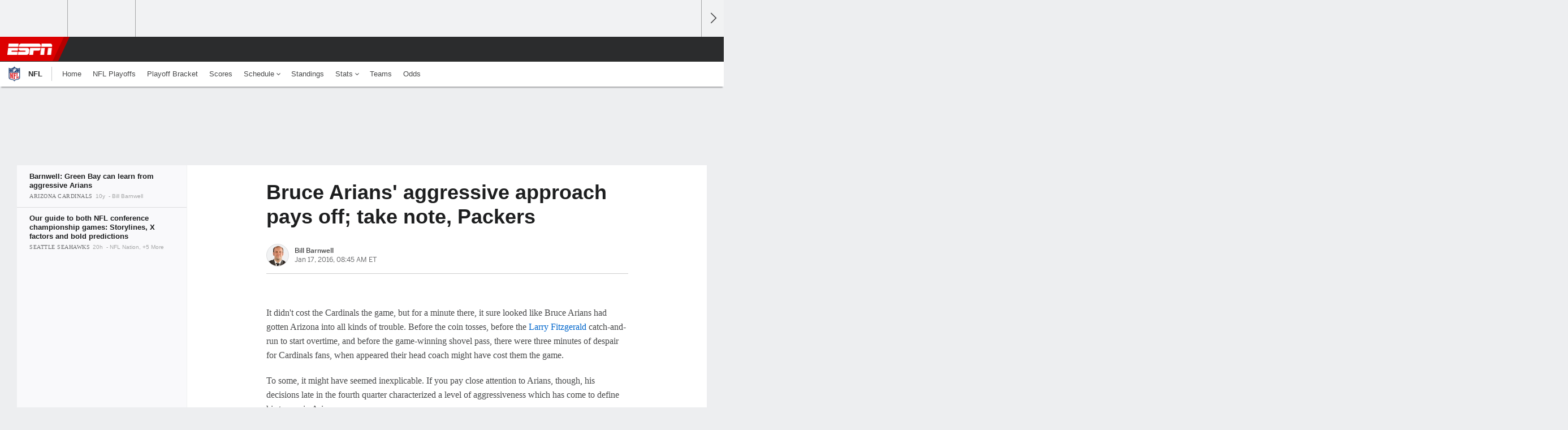

--- FILE ---
content_type: text/html;charset=UTF-8
request_url: https://www.espn.com/nfl/story/_/id/14586612/an-aggressive-bruce-arians-got-win-mike-mccarthy-learn-nfl
body_size: 37956
content:

	<!DOCTYPE html>
	<html class="no-icon-fonts" lang="en">
	<head>
		<meta http-equiv="content-type" content="text/html; charset=UTF-8" />
<meta http-equiv="x-ua-compatible" content="IE=edge,chrome=1" />
<meta name="viewport" content="initial-scale=1.0, maximum-scale=1.0, user-scalable=no">
<meta name="referrer" content="origin-when-cross-origin">
<link rel="canonical" href="https://www.espn.com/nfl/story/_/id/14586612/an-aggressive-bruce-arians-got-win-mike-mccarthy-learn-nfl" />
<title>Bruce Arians' aggressive approach pays off; take note, Packers - ESPN</title>
<meta name="description" content="Arizona coach Bruce Arians could have been questioned for some aggressive moves had the Cardinals lost, but those moves have paid off before. Mike McCarthy should take notice." />
<link rel="manifest" href="/manifest.json">
<meta name="DC.date.issued" content="2016-01-17T13:45:00Z">
<meta property="fb:app_id" content="116656161708917" />
<meta property="og:site_name" content="ESPN.com" />
<meta property="og:url" content="https://www.espn.com/nfl/story/_/id/14586612/an-aggressive-bruce-arians-got-win-mike-mccarthy-learn-nfl" />
<meta property="og:title" content="Bruce Arians' aggressive approach pays off; take note, Packers"/>
<meta property="og:description" content="Arizona coach Bruce Arians could have been questioned for some aggressive moves had the Cardinals lost, but those moves have paid off before. Mike McCarthy should take notice." />
<meta property="og:image" content="https://a4.espncdn.com/combiner/i?img=%2Fphoto%2F2015%2F1211%2Fr35086_1296x729_16%2D9.jpg"/>
<meta property="og:image:width" content="1296" />
<meta property="og:image:height" content="729" />
<meta property="og:type" content="article" />
<meta property="article:opinion" content="false" />
<meta property="article:content_tier" content="free" />
<meta property="fb:pages" content="104266592953439" />
<meta name="twitter:site" content="espn" />
<meta name="twitter:url" content="https://www.espn.com/nfl/story/_/id/14586612/an-aggressive-bruce-arians-got-win-mike-mccarthy-learn-nfl" />
<meta name="twitter:title" content="Barnwell: Green Bay can learn from aggressive Arians"/>
<meta name="twitter:description" content="Arizona coach Bruce Arians could have been questioned for some aggressive moves had the Cardinals lost, but those moves have paid off before. Mike McCarthy should take notice." />
<meta name="twitter:card" content="summary_large_image">
<meta name="twitter:app:name:iphone" content="ESPN"/>
<meta name="twitter:app:id:iphone" content="317469184"/>
<meta name="twitter:app:url:iphone" content="sportscenter://x-callback-url/showStory?uid=14586612"/>
<meta name="twitter:app:name:googleplay" content="ESPN"/>
<meta name="twitter:app:id:googleplay" content="com.espn.score_center"/>
<meta name="twitter:app:url:googleplay" content="sportscenter://x-callback-url/showStory?uid=14586612"/>
<meta name="title" content="Bruce Arians' aggressive approach pays off; take note, Packers - ESPN"/>
<meta name="medium" content="article" />
<meta name="apple-itunes-app" content="app-id=317469184, app-argument=sportscenter://x-callback-url/showStory?uid=14586612"/>

<!-- Indicate preferred brand name for Google to display -->
<script type="application/ld+json">
	{
		"@context": "https://schema.org",
		"@type":    "WebSite",
		"name":     "ESPN",
		"url":      "https://www.espn.com/"
		
	}
</script>




<script type="application/ld+json">{"@context":"http://schema.org","@type":"NewsArticle","mainEntityOfPage":{"@type":"WebPage","@id":"https://www.espn.com/nfl/story/_/id/14586612/an-aggressive-bruce-arians-got-win-mike-mccarthy-learn-nfl"},"headline":"Bruce Arians' aggressive approach pays off; take note, Packers - ESPN","description":"Arizona coach Bruce Arians could have been questioned for some aggressive moves had the Cardinals lost, but those moves have paid off before. Mike McCarthy should take notice.","datePublished":"2016-01-17T13:45:00Z","dateModified":"2016-01-17T13:45:00Z","image":{"@type":"ImageObject","url":"https://a.espncdn.com/photo/2015/1211/r35086_1296x729_16-9.jpg","width":1296,"height":729},"author":{"@type":"Person","name":"Bill Barnwell"},"publisher":{"@type":"organization","name":"ESPN","logo":{"@type":"ImageObject","url":"https://a.espncdn.com/combiner/i?img=/i/espn/espn_logos/amp/ESPN_amp.png&w=600&h=60","width":107,"height":60}}}</script><link rel="preload" as="font" type="font/woff2" href="https://a.espncdn.com/fonts/1.0.74/ESPNIcons/ESPNIcons.woff2" crossorigin/><link rel="preload" as="image" media="(min-width: 376px)" fetchpriority="high" href="https://a.espncdn.com/combiner/i?img=%2Fphoto%2F2015%2F1211%2Fr35086_1296x729_16%2D9.jpg&w=920&h=518&scale=crop&cquality=80&location=origin&format=jpg">
<link rel="preload" as="image" media="(max-width: 375px)" fetchpriority="high" imagesrcset="https://a.espncdn.com/combiner/i?img=%2Fphoto%2F2015%2F1211%2Fr35086_1296x729_16%2D9.jpg&w=375&h=211&scale=crop&cquality=80&location=origin, https://a.espncdn.com/combiner/i?img=%2Fphoto%2F2015%2F1211%2Fr35086_1296x729_16%2D9.jpg&w=750&h=422&scale=crop&cquality=40&location=origin&format=jpg 2x">
<!--
<PageMap>
	<DataObject type="document">
		<Attribute name="title">Barnwell: Green Bay can learn from aggressive Arians</Attribute>
	</DataObject>
	<DataObject type="thumbnail">
		<Attribute name="src" value="https://a4.espncdn.com/combiner/i?img=%2Fphoto%2F2015%2F1211%2Fr35086_1296x729_16%2D9.jpg" />
		<Attribute name="width" value="1296" />
		<Attribute name="height" value="729" />
	</DataObject>
</PageMap>
-->
<script>
	try{
		__dataLayer = window.__dataLayer || {}; 
		__dataLayer.visitor = __dataLayer.visitor || {};
		__dataLayer.visitor.consent = Object.assign({ isAnonymous: !1 }, JSON.parse(localStorage.getItem("consentToken")).data);
	}catch(e){}
</script>

<script type="text/javascript" src="https://dcf.espn.com/TWDC-DTCI/prod/Bootstrap.js"></script>

<link rel="alternate" hreflang="en-us" href="https://www.espn.com/nfl/story/_/id/14586612/an-aggressive-bruce-arians-got-win-mike-mccarthy-learn-nfl" />
<link rel="alternate" hreflang="en-in" href="https://www.espn.in/nfl/story/_/id/14586612/an-aggressive-bruce-arians-got-win-mike-mccarthy-learn-nfl" />
<link rel="alternate" hreflang="en-au" href="https://www.espn.com.au/nfl/story/_/id/14586612/an-aggressive-bruce-arians-got-win-mike-mccarthy-learn-nfl" />
<link rel="alternate" hreflang="en-sg" href="https://www.espn.com.sg/nfl/story/_/id/14586612/an-aggressive-bruce-arians-got-win-mike-mccarthy-learn-nfl" />
<link rel="alternate" hreflang="en-za" href="https://africa.espn.com/nfl/story/_/id/14586612/an-aggressive-bruce-arians-got-win-mike-mccarthy-learn-nfl" />
<link rel="alternate" hreflang="en-ph" href="https://www.espn.ph/nfl/story/_/id/14586612/an-aggressive-bruce-arians-got-win-mike-mccarthy-learn-nfl" />
<link rel="alternate" hreflang="en-gb" href="https://www.espn.co.uk/nfl/story/_/id/14586612/an-aggressive-bruce-arians-got-win-mike-mccarthy-learn-nfl" />
<script type="text/javascript">
;(function(){

function rc(a){for(var b=a+"=",c=document.cookie.split(";"),d=0;d<c.length;d++){for(var e=c[d];" "===e.charAt(0);)e=e.substring(1,e.length);if(0===e.indexOf(b))return e.substring(b.length,e.length)}return null}var _nr=!1,_nrCookie=rc("_nr");null!==_nrCookie?"1"===_nrCookie&&(_nr=!0):Math.floor(100*Math.random())+1===13?(_nr=!0,document.cookie="_nr=1; path=/"):(_nr=!1,document.cookie="_nr=0; path=/");_nr&&(function(){;window.NREUM||(NREUM={});NREUM.init={privacy:{cookies_enabled:true},ajax:{deny_list:["bam.nr-data.net"]}};
;NREUM.loader_config={accountID:"459463",trustKey:"486618",agentID:"4434370",licenseKey:"NRBR-0abaca59ac0e8679fd6",applicationID:"3785502"};
;NREUM.info={beacon:"bam.nr-data.net",errorBeacon:"bam.nr-data.net",licenseKey:"NRBR-0abaca59ac0e8679fd6",applicationID:"3785502",sa:1};
;(()=>{"use strict";var e,t,n={8768:(e,t,n)=>{n.d(t,{T:()=>r,p:()=>i});const r=/(iPad|iPhone|iPod)/g.test(navigator.userAgent),i=r&&Boolean("undefined"==typeof SharedWorker)},880:(e,t,n)=>{n.d(t,{P_:()=>f,Mt:()=>p,C5:()=>s,DL:()=>m,OP:()=>_,lF:()=>E,Yu:()=>y,Dg:()=>g,CX:()=>c,GE:()=>b,sU:()=>j});var r=n(6797),i=n(4286);const o={beacon:r.ce.beacon,errorBeacon:r.ce.errorBeacon,licenseKey:void 0,applicationID:void 0,sa:void 0,queueTime:void 0,applicationTime:void 0,ttGuid:void 0,user:void 0,account:void 0,product:void 0,extra:void 0,jsAttributes:{},userAttributes:void 0,atts:void 0,transactionName:void 0,tNamePlain:void 0},a={};function s(e){if(!e)throw new Error("All info objects require an agent identifier!");if(!a[e])throw new Error("Info for ".concat(e," was never set"));return a[e]}function c(e,t){if(!e)throw new Error("All info objects require an agent identifier!");a[e]=(0,i.D)(t,o),(0,r.Qy)(e,a[e],"info")}var u=n(2797);const d=()=>{const e={blockSelector:"[data-nr-block]",maskInputOptions:{password:!0}};return{allow_bfcache:!0,privacy:{cookies_enabled:!0},ajax:{deny_list:void 0,enabled:!0,harvestTimeSeconds:10},distributed_tracing:{enabled:void 0,exclude_newrelic_header:void 0,cors_use_newrelic_header:void 0,cors_use_tracecontext_headers:void 0,allowed_origins:void 0},session:{domain:void 0,expiresMs:u.oD,inactiveMs:u.Hb},ssl:void 0,obfuscate:void 0,jserrors:{enabled:!0,harvestTimeSeconds:10},metrics:{enabled:!0},page_action:{enabled:!0,harvestTimeSeconds:30},page_view_event:{enabled:!0},page_view_timing:{enabled:!0,harvestTimeSeconds:30,long_task:!1},session_trace:{enabled:!0,harvestTimeSeconds:10},session_replay:{enabled:!1,harvestTimeSeconds:60,sampleRate:.1,errorSampleRate:.1,maskTextSelector:"*",maskAllInputs:!0,get blockClass(){return"nr-block"},get ignoreClass(){return"nr-ignore"},get maskTextClass(){return"nr-mask"},get blockSelector(){return e.blockSelector},set blockSelector(t){e.blockSelector+=",".concat(t)},get maskInputOptions(){return e.maskInputOptions},set maskInputOptions(t){e.maskInputOptions={...t,password:!0}}},spa:{enabled:!0,harvestTimeSeconds:10}}},l={};function f(e){if(!e)throw new Error("All configuration objects require an agent identifier!");if(!l[e])throw new Error("Configuration for ".concat(e," was never set"));return l[e]}function g(e,t){if(!e)throw new Error("All configuration objects require an agent identifier!");l[e]=(0,i.D)(t,d()),(0,r.Qy)(e,l[e],"config")}function p(e,t){if(!e)throw new Error("All configuration objects require an agent identifier!");var n=f(e);if(n){for(var r=t.split("."),i=0;i<r.length-1;i++)if("object"!=typeof(n=n[r[i]]))return;n=n[r[r.length-1]]}return n}const h={accountID:void 0,trustKey:void 0,agentID:void 0,licenseKey:void 0,applicationID:void 0,xpid:void 0},v={};function m(e){if(!e)throw new Error("All loader-config objects require an agent identifier!");if(!v[e])throw new Error("LoaderConfig for ".concat(e," was never set"));return v[e]}function b(e,t){if(!e)throw new Error("All loader-config objects require an agent identifier!");v[e]=(0,i.D)(t,h),(0,r.Qy)(e,v[e],"loader_config")}const y=(0,r.mF)().o;var w=n(2374),A=n(1651);const x={buildEnv:A.Re,bytesSent:{},queryBytesSent:{},customTransaction:void 0,disabled:!1,distMethod:A.gF,isolatedBacklog:!1,loaderType:void 0,maxBytes:3e4,offset:Math.floor(w._A?.performance?.timeOrigin||w._A?.performance?.timing?.navigationStart||Date.now()),onerror:void 0,origin:""+w._A.location,ptid:void 0,releaseIds:{},session:void 0,xhrWrappable:"function"==typeof w._A.XMLHttpRequest?.prototype?.addEventListener,version:A.q4},D={};function _(e){if(!e)throw new Error("All runtime objects require an agent identifier!");if(!D[e])throw new Error("Runtime for ".concat(e," was never set"));return D[e]}function j(e,t){if(!e)throw new Error("All runtime objects require an agent identifier!");D[e]=(0,i.D)(t,x),(0,r.Qy)(e,D[e],"runtime")}function E(e){return function(e){try{const t=s(e);return!!t.licenseKey&&!!t.errorBeacon&&!!t.applicationID}catch(e){return!1}}(e)}},4286:(e,t,n)=>{n.d(t,{D:()=>i});var r=n(8610);function i(e,t){try{if(!e||"object"!=typeof e)return(0,r.Z)("Setting a Configurable requires an object as input");if(!t||"object"!=typeof t)return(0,r.Z)("Setting a Configurable requires a model to set its initial properties");const n=Object.create(Object.getPrototypeOf(t),Object.getOwnPropertyDescriptors(t)),o=0===Object.keys(n).length?e:n;for(let a in o)if(void 0!==e[a])try{"object"==typeof e[a]&&"object"==typeof t[a]?n[a]=i(e[a],t[a]):n[a]=e[a]}catch(e){(0,r.Z)("An error occurred while setting a property of a Configurable",e)}return n}catch(e){(0,r.Z)("An error occured while setting a Configurable",e)}}},1651:(e,t,n)=>{n.d(t,{Re:()=>i,gF:()=>o,q4:()=>r});const r="1.234.0",i="PROD",o="CDN"},9557:(e,t,n)=>{n.d(t,{w:()=>o});var r=n(8610);const i={agentIdentifier:"",ee:void 0};class o{constructor(e){try{if("object"!=typeof e)return(0,r.Z)("shared context requires an object as input");this.sharedContext={},Object.assign(this.sharedContext,i),Object.entries(e).forEach((e=>{let[t,n]=e;Object.keys(i).includes(t)&&(this.sharedContext[t]=n)}))}catch(e){(0,r.Z)("An error occured while setting SharedContext",e)}}}},4329:(e,t,n)=>{n.d(t,{L:()=>d,R:()=>c});var r=n(3752),i=n(7022),o=n(4045),a=n(2325);const s={};function c(e,t){const n={staged:!1,priority:a.p[t]||0};u(e),s[e].get(t)||s[e].set(t,n)}function u(e){e&&(s[e]||(s[e]=new Map))}function d(){let e=arguments.length>0&&void 0!==arguments[0]?arguments[0]:"",t=arguments.length>1&&void 0!==arguments[1]?arguments[1]:"feature";if(u(e),!e||!s[e].get(t))return a(t);s[e].get(t).staged=!0;const n=[...s[e]];function a(t){const n=e?r.ee.get(e):r.ee,a=o.X.handlers;if(n.backlog&&a){var s=n.backlog[t],c=a[t];if(c){for(var u=0;s&&u<s.length;++u)l(s[u],c);(0,i.D)(c,(function(e,t){(0,i.D)(t,(function(t,n){n[0].on(e,n[1])}))}))}delete a[t],n.backlog[t]=null,n.emit("drain-"+t,[])}}n.every((e=>{let[t,n]=e;return n.staged}))&&(n.sort(((e,t)=>e[1].priority-t[1].priority)),n.forEach((e=>{let[t]=e;a(t)})))}function l(e,t){var n=e[1];(0,i.D)(t[n],(function(t,n){var r=e[0];if(n[0]===r){var i=n[1],o=e[3],a=e[2];i.apply(o,a)}}))}},3752:(e,t,n)=>{n.d(t,{ee:()=>u});var r=n(6797),i=n(3916),o=n(7022),a=n(880),s="nr@context";let c=(0,r.fP)();var u;function d(){}function l(){return new d}function f(){u.aborted=!0,u.backlog={}}c.ee?u=c.ee:(u=function e(t,n){var r={},c={},g={},p=!1;try{p=16===n.length&&(0,a.OP)(n).isolatedBacklog}catch(e){}var h={on:b,addEventListener:b,removeEventListener:y,emit:m,get:A,listeners:w,context:v,buffer:x,abort:f,aborted:!1,isBuffering:D,debugId:n,backlog:p?{}:t&&"object"==typeof t.backlog?t.backlog:{}};return h;function v(e){return e&&e instanceof d?e:e?(0,i.X)(e,s,l):l()}function m(e,n,r,i,o){if(!1!==o&&(o=!0),!u.aborted||i){t&&o&&t.emit(e,n,r);for(var a=v(r),s=w(e),d=s.length,l=0;l<d;l++)s[l].apply(a,n);var f=_()[c[e]];return f&&f.push([h,e,n,a]),a}}function b(e,t){r[e]=w(e).concat(t)}function y(e,t){var n=r[e];if(n)for(var i=0;i<n.length;i++)n[i]===t&&n.splice(i,1)}function w(e){return r[e]||[]}function A(t){return g[t]=g[t]||e(h,t)}function x(e,t){var n=_();h.aborted||(0,o.D)(e,(function(e,r){t=t||"feature",c[r]=t,t in n||(n[t]=[])}))}function D(e){return!!_()[c[e]]}function _(){return h.backlog}}(void 0,"globalEE"),c.ee=u)},9252:(e,t,n)=>{n.d(t,{E:()=>r,p:()=>i});var r=n(3752).ee.get("handle");function i(e,t,n,i,o){o?(o.buffer([e],i),o.emit(e,t,n)):(r.buffer([e],i),r.emit(e,t,n))}},4045:(e,t,n)=>{n.d(t,{X:()=>o});var r=n(9252);o.on=a;var i=o.handlers={};function o(e,t,n,o){a(o||r.E,i,e,t,n)}function a(e,t,n,i,o){o||(o="feature"),e||(e=r.E);var a=t[o]=t[o]||{};(a[n]=a[n]||[]).push([e,i])}},8544:(e,t,n)=>{n.d(t,{bP:()=>s,iz:()=>c,m$:()=>a});var r=n(2374);let i=!1,o=!1;try{const e={get passive(){return i=!0,!1},get signal(){return o=!0,!1}};r._A.addEventListener("test",null,e),r._A.removeEventListener("test",null,e)}catch(e){}function a(e,t){return i||o?{capture:!!e,passive:i,signal:t}:!!e}function s(e,t){let n=arguments.length>2&&void 0!==arguments[2]&&arguments[2],r=arguments.length>3?arguments[3]:void 0;window.addEventListener(e,t,a(n,r))}function c(e,t){let n=arguments.length>2&&void 0!==arguments[2]&&arguments[2],r=arguments.length>3?arguments[3]:void 0;document.addEventListener(e,t,a(n,r))}},5526:(e,t,n)=>{n.d(t,{Rl:()=>a,ky:()=>s});var r=n(2374);const i="xxxxxxxx-xxxx-4xxx-yxxx-xxxxxxxxxxxx";function o(e,t){return e?15&e[t]:16*Math.random()|0}function a(){const e=r._A?.crypto||r._A?.msCrypto;let t,n=0;return e&&e.getRandomValues&&(t=e.getRandomValues(new Uint8Array(31))),i.split("").map((e=>"x"===e?o(t,++n).toString(16):"y"===e?(3&o()|8).toString(16):e)).join("")}function s(e){const t=r._A?.crypto||r._A?.msCrypto;let n,i=0;t&&t.getRandomValues&&(n=t.getRandomValues(new Uint8Array(31)));const a=[];for(var s=0;s<e;s++)a.push(o(n,++i).toString(16));return a.join("")}},2797:(e,t,n)=>{n.d(t,{Bq:()=>r,Hb:()=>o,oD:()=>i});const r="NRBA",i=144e5,o=18e5},2053:(e,t,n)=>{function r(){return Math.round(performance.now())}n.d(t,{z:()=>r})},8610:(e,t,n)=>{function r(e,t){"function"==typeof console.warn&&(console.warn("New Relic: ".concat(e)),t&&console.warn(t))}n.d(t,{Z:()=>r})},7269:(e,t,n)=>{n.d(t,{N:()=>u,T:()=>d});var r=n(7022),i=n(3752),o=n(9252),a=n(4329),s=n(2325);const c={stn:[s.D.sessionTrace],err:[s.D.jserrors,s.D.metrics],ins:[s.D.pageAction],spa:[s.D.spa],sr:[s.D.sessionReplay]};function u(e,t){var n=i.ee.get(t);e&&"object"==typeof e&&((0,r.D)(e,(function(e,t){if(!t)return(c[e]||[]).forEach((t=>{(0,o.p)("block-"+e,[],void 0,t,n)}));d[e]||((0,o.p)("feat-"+e,[],void 0,c[e],n),d[e]=!0)})),(0,a.L)(t,s.D.pageViewEvent))}const d={}},3916:(e,t,n)=>{n.d(t,{X:()=>i});var r=Object.prototype.hasOwnProperty;function i(e,t,n){if(r.call(e,t))return e[t];var i=n();if(Object.defineProperty&&Object.keys)try{return Object.defineProperty(e,t,{value:i,writable:!0,enumerable:!1}),i}catch(e){}return e[t]=i,i}},2374:(e,t,n)=>{n.d(t,{FN:()=>a,_A:()=>o,il:()=>r,v6:()=>i});const r=Boolean("undefined"!=typeof window&&window.document),i=Boolean("undefined"!=typeof WorkerGlobalScope&&self.navigator instanceof WorkerNavigator);let o=(()=>{if(r)return window;if(i){if("undefined"!=typeof globalThis&&globalThis instanceof WorkerGlobalScope)return globalThis;if(self instanceof WorkerGlobalScope)return self}throw new Error('New Relic browser agent shutting down due to error: Unable to locate global scope. This is possibly due to code redefining browser global variables like "self" and "window".')})();const a=""+o.location},7022:(e,t,n)=>{n.d(t,{D:()=>r});const r=(e,t)=>Object.entries(e||{}).map((e=>{let[n,r]=e;return t(n,r)}))},2438:(e,t,n)=>{n.d(t,{P:()=>o});var r=n(3752);const i=()=>{const e=new WeakSet;return(t,n)=>{if("object"==typeof n&&null!==n){if(e.has(n))return;e.add(n)}return n}};function o(e){try{return JSON.stringify(e,i())}catch(e){try{r.ee.emit("internal-error",[e])}catch(e){}}}},2650:(e,t,n)=>{n.d(t,{K:()=>a,b:()=>o});var r=n(8544);function i(){return"undefined"==typeof document||"complete"===document.readyState}function o(e,t){if(i())return e();(0,r.bP)("load",e,t)}function a(e){if(i())return e();(0,r.iz)("DOMContentLoaded",e)}},6797:(e,t,n)=>{n.d(t,{EZ:()=>u,Qy:()=>c,ce:()=>o,fP:()=>a,gG:()=>d,mF:()=>s});var r=n(2053),i=n(2374);const o={beacon:"bam.nr-data.net",errorBeacon:"bam.nr-data.net"};function a(){return i._A.NREUM||(i._A.NREUM={}),void 0===i._A.newrelic&&(i._A.newrelic=i._A.NREUM),i._A.NREUM}function s(){let e=a();return e.o||(e.o={ST:i._A.setTimeout,SI:i._A.setImmediate,CT:i._A.clearTimeout,XHR:i._A.XMLHttpRequest,REQ:i._A.Request,EV:i._A.Event,PR:i._A.Promise,MO:i._A.MutationObserver,FETCH:i._A.fetch}),e}function c(e,t,n){let i=a();const o=i.initializedAgents||{},s=o[e]||{};return Object.keys(s).length||(s.initializedAt={ms:(0,r.z)(),date:new Date}),i.initializedAgents={...o,[e]:{...s,[n]:t}},i}function u(e,t){a()[e]=t}function d(){return function(){let e=a();const t=e.info||{};e.info={beacon:o.beacon,errorBeacon:o.errorBeacon,...t}}(),function(){let e=a();const t=e.init||{};e.init={...t}}(),s(),function(){let e=a();const t=e.loader_config||{};e.loader_config={...t}}(),a()}},6998:(e,t,n)=>{n.d(t,{N:()=>i});var r=n(8544);function i(e){let t=arguments.length>1&&void 0!==arguments[1]&&arguments[1],n=arguments.length>2?arguments[2]:void 0,i=arguments.length>3?arguments[3]:void 0;return void(0,r.iz)("visibilitychange",(function(){if(t)return void("hidden"==document.visibilityState&&e());e(document.visibilityState)}),n,i)}},6034:(e,t,n)=>{n.d(t,{gF:()=>o,mY:()=>i,t9:()=>r,vz:()=>s,xS:()=>a});const r=n(2325).D.metrics,i="sm",o="cm",a="storeSupportabilityMetrics",s="storeEventMetrics"},2484:(e,t,n)=>{n.d(t,{Dz:()=>i,OJ:()=>a,qw:()=>o,t9:()=>r});const r=n(2325).D.pageViewEvent,i="firstbyte",o="domcontent",a="windowload"},6382:(e,t,n)=>{n.d(t,{t:()=>r});const r=n(2325).D.pageViewTiming},1509:(e,t,n)=>{n.d(t,{W:()=>o});var r=n(880),i=n(3752);class o{constructor(e,t,n){this.agentIdentifier=e,this.aggregator=t,this.ee=i.ee.get(e,(0,r.OP)(this.agentIdentifier).isolatedBacklog),this.featureName=n,this.blocked=!1}}},3975:(e,t,n)=>{n.d(t,{j:()=>v});var r=n(2325),i=n(880),o=n(9252),a=n(3752),s=n(2053),c=n(4329),u=n(2650),d=n(2374),l=n(8610),f=n(6034),g=n(6797);function p(){const e=(0,g.gG)();["setErrorHandler","finished","addToTrace","inlineHit","addRelease","addPageAction","setCurrentRouteName","setPageViewName","setCustomAttribute","interaction","noticeError","setUserId"].forEach((t=>{e[t]=function(){for(var n=arguments.length,r=new Array(n),i=0;i<n;i++)r[i]=arguments[i];return function(t){for(var n=arguments.length,r=new Array(n>1?n-1:0),i=1;i<n;i++)r[i-1]=arguments[i];let o=[];return Object.values(e.initializedAgents).forEach((e=>{e.exposed&&e.api[t]&&o.push(e.api[t](...r))})),o.length>1?o:o[0]}(t,...r)}}))}var h=n(7269);function v(e){let t=arguments.length>1&&void 0!==arguments[1]?arguments[1]:{},v=arguments.length>2?arguments[2]:void 0,m=arguments.length>3?arguments[3]:void 0,{init:b,info:y,loader_config:w,runtime:A={loaderType:v},exposed:x=!0}=t;const D=(0,g.gG)();y||(b=D.init,y=D.info,w=D.loader_config),(0,i.Dg)(e,b||{}),(0,i.GE)(e,w||{}),(0,i.sU)(e,A),y.jsAttributes??={},d.v6&&(y.jsAttributes.isWorker=!0),(0,i.CX)(e,y),p();const _=function(e,t){t||(0,c.R)(e,"api");const g={};var p=a.ee.get(e),h=p.get("tracer"),v="api-",m=v+"ixn-";function b(t,n,r,o){const a=(0,i.C5)(e);return null===n?delete a.jsAttributes[t]:(0,i.CX)(e,{...a,jsAttributes:{...a.jsAttributes,[t]:n}}),A(v,r,!0,o||null===n?"session":void 0)(t,n)}function y(){}["setErrorHandler","finished","addToTrace","inlineHit","addRelease"].forEach((e=>g[e]=A(v,e,!0,"api"))),g.addPageAction=A(v,"addPageAction",!0,r.D.pageAction),g.setCurrentRouteName=A(v,"routeName",!0,r.D.spa),g.setPageViewName=function(t,n){if("string"==typeof t)return"/"!==t.charAt(0)&&(t="/"+t),(0,i.OP)(e).customTransaction=(n||"http://custom.transaction")+t,A(v,"setPageViewName",!0)()},g.setCustomAttribute=function(e,t){let n=arguments.length>2&&void 0!==arguments[2]&&arguments[2];if("string"==typeof e){if(["string","number"].includes(typeof t)||null===t)return b(e,t,"setCustomAttribute",n);(0,l.Z)("Failed to execute setCustomAttribute.\nNon-null value must be a string or number type, but a type of <".concat(typeof t,"> was provided."))}else(0,l.Z)("Failed to execute setCustomAttribute.\nName must be a string type, but a type of <".concat(typeof e,"> was provided."))},g.setUserId=function(e){if("string"==typeof e||null===e)return b("enduser.id",e,"setUserId",!0);(0,l.Z)("Failed to execute setUserId.\nNon-null value must be a string type, but a type of <".concat(typeof e,"> was provided."))},g.interaction=function(){return(new y).get()};var w=y.prototype={createTracer:function(e,t){var n={},i=this,a="function"==typeof t;return(0,o.p)(m+"tracer",[(0,s.z)(),e,n],i,r.D.spa,p),function(){if(h.emit((a?"":"no-")+"fn-start",[(0,s.z)(),i,a],n),a)try{return t.apply(this,arguments)}catch(e){throw h.emit("fn-err",[arguments,this,"string"==typeof e?new Error(e):e],n),e}finally{h.emit("fn-end",[(0,s.z)()],n)}}}};function A(e,t,n,i){return function(){return(0,o.p)(f.xS,["API/"+t+"/called"],void 0,r.D.metrics,p),i&&(0,o.p)(e+t,[(0,s.z)(),...arguments],n?null:this,i,p),n?void 0:this}}function x(){n.e(439).then(n.bind(n,5692)).then((t=>{let{setAPI:n}=t;n(e),(0,c.L)(e,"api")})).catch((()=>(0,l.Z)("Downloading runtime APIs failed...")))}return["actionText","setName","setAttribute","save","ignore","onEnd","getContext","end","get"].forEach((e=>{w[e]=A(m,e,void 0,r.D.spa)})),g.noticeError=function(e,t){"string"==typeof e&&(e=new Error(e)),(0,o.p)(f.xS,["API/noticeError/called"],void 0,r.D.metrics,p),(0,o.p)("err",[e,(0,s.z)(),!1,t],void 0,r.D.jserrors,p)},d.v6?x():(0,u.b)((()=>x()),!0),g}(e,m);return(0,g.Qy)(e,_,"api"),(0,g.Qy)(e,x,"exposed"),(0,g.EZ)("activatedFeatures",h.T),_}},2325:(e,t,n)=>{n.d(t,{D:()=>r,p:()=>i});const r={ajax:"ajax",jserrors:"jserrors",metrics:"metrics",pageAction:"page_action",pageViewEvent:"page_view_event",pageViewTiming:"page_view_timing",sessionReplay:"session_replay",sessionTrace:"session_trace",spa:"spa"},i={[r.pageViewEvent]:1,[r.pageViewTiming]:2,[r.metrics]:3,[r.jserrors]:4,[r.ajax]:5,[r.sessionTrace]:6,[r.pageAction]:7,[r.spa]:8,[r.sessionReplay]:9}}},r={};function i(e){var t=r[e];if(void 0!==t)return t.exports;var o=r[e]={exports:{}};return n[e](o,o.exports,i),o.exports}i.m=n,i.d=(e,t)=>{for(var n in t)i.o(t,n)&&!i.o(e,n)&&Object.defineProperty(e,n,{enumerable:!0,get:t[n]})},i.f={},i.e=e=>Promise.all(Object.keys(i.f).reduce(((t,n)=>(i.f[n](e,t),t)),[])),i.u=e=>(({78:"page_action-aggregate",147:"metrics-aggregate",193:"session_trace-aggregate",242:"session-manager",317:"jserrors-aggregate",348:"page_view_timing-aggregate",412:"lazy-feature-loader",439:"async-api",538:"recorder",590:"session_replay-aggregate",675:"compressor",786:"page_view_event-aggregate",873:"spa-aggregate",898:"ajax-aggregate"}[e]||e)+"."+{78:"e03e2220",147:"75d6a08d",193:"715c3096",242:"9219a813",286:"d701d70f",317:"8c74e315",348:"ad791b05",412:"fe5af5d1",439:"bbe52263",538:"1b18459f",590:"36b41a12",646:"c6971123",675:"ae9f91a8",786:"e157f7ce",873:"e1bcad73",898:"716f46cf"}[e]+"-1.234.0.min.js"),i.o=(e,t)=>Object.prototype.hasOwnProperty.call(e,t),e={},t="NRBA:",i.l=(n,r,o,a)=>{if(e[n])e[n].push(r);else{var s,c;if(void 0!==o)for(var u=document.getElementsByTagName("script"),d=0;d<u.length;d++){var l=u[d];if(l.getAttribute("src")==n||l.getAttribute("data-webpack")==t+o){s=l;break}}s||(c=!0,(s=document.createElement("script")).charset="utf-8",s.timeout=120,i.nc&&s.setAttribute("nonce",i.nc),s.setAttribute("data-webpack",t+o),s.src=n),e[n]=[r];var f=(t,r)=>{s.onerror=s.onload=null,clearTimeout(g);var i=e[n];if(delete e[n],s.parentNode&&s.parentNode.removeChild(s),i&&i.forEach((e=>e(r))),t)return t(r)},g=setTimeout(f.bind(null,void 0,{type:"timeout",target:s}),12e4);s.onerror=f.bind(null,s.onerror),s.onload=f.bind(null,s.onload),c&&document.head.appendChild(s)}},i.r=e=>{"undefined"!=typeof Symbol&&Symbol.toStringTag&&Object.defineProperty(e,Symbol.toStringTag,{value:"Module"}),Object.defineProperty(e,"__esModule",{value:!0})},i.j=35,i.p="https://js-agent.newrelic.com/",(()=>{var e={35:0,266:0};i.f.j=(t,n)=>{var r=i.o(e,t)?e[t]:void 0;if(0!==r)if(r)n.push(r[2]);else{var o=new Promise(((n,i)=>r=e[t]=[n,i]));n.push(r[2]=o);var a=i.p+i.u(t),s=new Error;i.l(a,(n=>{if(i.o(e,t)&&(0!==(r=e[t])&&(e[t]=void 0),r)){var o=n&&("load"===n.type?"missing":n.type),a=n&&n.target&&n.target.src;s.message="Loading chunk "+t+" failed.\n("+o+": "+a+")",s.name="ChunkLoadError",s.type=o,s.request=a,r[1](s)}}),"chunk-"+t,t)}};var t=(t,n)=>{var r,o,[a,s,c]=n,u=0;if(a.some((t=>0!==e[t]))){for(r in s)i.o(s,r)&&(i.m[r]=s[r]);if(c)c(i)}for(t&&t(n);u<a.length;u++)o=a[u],i.o(e,o)&&e[o]&&e[o][0](),e[o]=0},n=window.webpackChunkNRBA=window.webpackChunkNRBA||[];n.forEach(t.bind(null,0)),n.push=t.bind(null,n.push.bind(n))})();var o={};(()=>{i.r(o);var e=i(2325),t=i(880);const n=Object.values(e.D);function r(e){const r={};return n.forEach((n=>{r[n]=function(e,n){return!1!==(0,t.Mt)(n,"".concat(e,".enabled"))}(n,e)})),r}var a=i(3975);var s=i(9252),c=i(8768),u=i(4329),d=i(1509),l=i(2650),f=i(2374),g=i(8610);class p extends d.W{constructor(e,t,n){let r=!(arguments.length>3&&void 0!==arguments[3])||arguments[3];super(e,t,n),this.hasAggregator=!1,this.auto=r,this.abortHandler,r&&(0,u.R)(e,n)}importAggregator(n){if(this.hasAggregator||!this.auto)return;let r,o;this.hasAggregator=!0,!0!==(0,t.Mt)(this.agentIdentifier,"privacy.cookies_enabled")||f.v6||(o=Promise.all([i.e(286),i.e(242)]).then(i.bind(i,3289)).catch((e=>{(0,g.Z)("failed to import the session manager",e)})));const a=async()=>{try{if(o&&!r){const{setupAgentSession:e}=await o;r=e(this.agentIdentifier)}if(!function(t,n){return t!==e.D.sessionReplay||(!!n?.isNew||!!n?.state.sessionReplayActive)}(this.featureName,r))return void(0,u.L)(this.agentIdentifier,this.featureName);const{lazyFeatureLoader:t}=await i.e(412).then(i.bind(i,3160)),{Aggregate:a}=await t(this.featureName,"aggregate");new a(this.agentIdentifier,this.aggregator,n)}catch(e){(0,g.Z)("Downloading ".concat(this.featureName," failed..."),e),this.abortHandler?.()}};f.v6?a():(0,l.b)((()=>a()),!0)}}var h=i(2484),v=i(2053);class m extends p{static featureName=h.t9;constructor(n,r){let i=!(arguments.length>2&&void 0!==arguments[2])||arguments[2];if(super(n,r,h.t9,i),("undefined"==typeof PerformanceNavigationTiming||c.T)&&"undefined"!=typeof PerformanceTiming){const r=(0,t.OP)(n);r[h.Dz]=Math.max(Date.now()-r.offset,0),(0,l.K)((()=>r[h.qw]=Math.max((0,v.z)()-r[h.Dz],0))),(0,l.b)((()=>{const t=(0,v.z)();r[h.OJ]=Math.max(t-r[h.Dz],0),(0,s.p)("timing",["load",t],void 0,e.D.pageViewTiming,this.ee)}))}this.importAggregator()}}var b=i(9557),y=i(7022);class w extends b.w{constructor(e){super(e),this.aggregatedData={}}store(e,t,n,r,i){var o=this.getBucket(e,t,n,i);return o.metrics=function(e,t){t||(t={count:0});return t.count+=1,(0,y.D)(e,(function(e,n){t[e]=A(n,t[e])})),t}(r,o.metrics),o}merge(e,t,n,r,i){var o=this.getBucket(e,t,r,i);if(o.metrics){var a=o.metrics;a.count+=n.count,(0,y.D)(n,(function(e,t){if("count"!==e){var r=a[e],i=n[e];i&&!i.c?a[e]=A(i.t,r):a[e]=function(e,t){if(!t)return e;t.c||(t=x(t.t));return t.min=Math.min(e.min,t.min),t.max=Math.max(e.max,t.max),t.t+=e.t,t.sos+=e.sos,t.c+=e.c,t}(i,a[e])}}))}else o.metrics=n}storeMetric(e,t,n,r){var i=this.getBucket(e,t,n);return i.stats=A(r,i.stats),i}getBucket(e,t,n,r){this.aggregatedData[e]||(this.aggregatedData[e]={});var i=this.aggregatedData[e][t];return i||(i=this.aggregatedData[e][t]={params:n||{}},r&&(i.custom=r)),i}get(e,t){return t?this.aggregatedData[e]&&this.aggregatedData[e][t]:this.aggregatedData[e]}take(e){for(var t={},n="",r=!1,i=0;i<e.length;i++)t[n=e[i]]=D(this.aggregatedData[n]),t[n].length&&(r=!0),delete this.aggregatedData[n];return r?t:null}}function A(e,t){return null==e?function(e){e?e.c++:e={c:1};return e}(t):t?(t.c||(t=x(t.t)),t.c+=1,t.t+=e,t.sos+=e*e,e>t.max&&(t.max=e),e<t.min&&(t.min=e),t):{t:e}}function x(e){return{t:e,min:e,max:e,sos:e*e,c:1}}function D(e){return"object"!=typeof e?[]:(0,y.D)(e,_)}function _(e,t){return t}var j=i(6797),E=i(5526),k=i(2438);var T=i(6998),N=i(8544),P=i(6382);class S extends p{static featureName=P.t;constructor(e,n){let r=!(arguments.length>2&&void 0!==arguments[2])||arguments[2];super(e,n,P.t,r),f.il&&((0,t.OP)(e).initHidden=Boolean("hidden"===document.visibilityState),(0,T.N)((()=>(0,s.p)("docHidden",[(0,v.z)()],void 0,P.t,this.ee)),!0),(0,N.bP)("pagehide",(()=>(0,s.p)("winPagehide",[(0,v.z)()],void 0,P.t,this.ee))),this.importAggregator())}}var I=i(6034);class O extends p{static featureName=I.t9;constructor(e,t){let n=!(arguments.length>2&&void 0!==arguments[2])||arguments[2];super(e,t,I.t9,n),this.importAggregator()}}new class{constructor(e){let t=arguments.length>1&&void 0!==arguments[1]?arguments[1]:(0,E.ky)(16);this.agentIdentifier=t,this.sharedAggregator=new w({agentIdentifier:this.agentIdentifier}),this.features={},this.desiredFeatures=new Set(e.features||[]),this.desiredFeatures.add(m),Object.assign(this,(0,a.j)(this.agentIdentifier,e,e.loaderType||"agent")),this.start()}get config(){return{info:(0,t.C5)(this.agentIdentifier),init:(0,t.P_)(this.agentIdentifier),loader_config:(0,t.DL)(this.agentIdentifier),runtime:(0,t.OP)(this.agentIdentifier)}}start(){const t="features";try{const n=r(this.agentIdentifier),i=[...this.desiredFeatures];i.sort(((t,n)=>e.p[t.featureName]-e.p[n.featureName])),i.forEach((t=>{if(n[t.featureName]||t.featureName===e.D.pageViewEvent){const r=function(t){switch(t){case e.D.ajax:return[e.D.jserrors];case e.D.sessionTrace:return[e.D.ajax,e.D.pageViewEvent];case e.D.pageViewTiming:return[e.D.pageViewEvent];default:return[]}}(t.featureName);r.every((e=>n[e]))||(0,g.Z)("".concat(t.featureName," is enabled but one or more dependent features has been disabled (").concat((0,k.P)(r),"). This may cause unintended consequences or missing data...")),this.features[t.featureName]=new t(this.agentIdentifier,this.sharedAggregator)}})),(0,j.Qy)(this.agentIdentifier,this.features,t)}catch(e){(0,g.Z)("Failed to initialize all enabled instrument classes (agent aborted) -",e);for(const e in this.features)this.features[e].abortHandler?.();const n=(0,j.fP)();return delete n.initializedAgents[this.agentIdentifier]?.api,delete n.initializedAgents[this.agentIdentifier]?.[t],delete this.sharedAggregator,n.ee?.abort(),delete n.ee?.get(this.agentIdentifier),!1}}}({features:[m,S,O],loaderType:"lite"})})(),window.NRBA=o})();
})();

})();
</script><script src="https://secure.espn.com/core/format/modules/head/i18n?edition-host=espn.com&lang=en&region=us&geo=us&site=espn&site-type=full&type=ext&build=0.757.1.2"></script>
<link href='https://a.espncdn.com' rel='preconnect' crossorigin>
<link href='https://cdn.registerdisney.go.com' rel='preconnect' crossorigin>
<link href='https://fan.api.espn.com' rel='preconnect' crossorigin>
<link href='https://secure.espn.com' rel='preconnect' crossorigin>

<link rel="mask-icon" sizes="any" href="https://a.espncdn.com/prod/assets/icons/E.svg" color="#990000">
<link rel="shortcut icon" href="https://a.espncdn.com/favicon.ico" />
<link rel="apple-touch-icon" href="https://a.espncdn.com/wireless/mw5/r1/images/bookmark-icons-v2/espn-icon-57x57.png" />
<link rel="apple-touch-icon-precomposed" href="https://a.espncdn.com/wireless/mw5/r1/images/bookmark-icons-v2/espn-icon-57x57.png">
<link rel="apple-touch-icon-precomposed" sizes="60x60" href="https://a.espncdn.com/wireless/mw5/r1/images/bookmark-icons-v2/espn-icon-60x60.png">
<link rel="apple-touch-icon-precomposed" sizes="72x72" href="https://a.espncdn.com/wireless/mw5/r1/images/bookmark-icons-v2/espn-icon-72x72.png">
<link rel="apple-touch-icon-precomposed" sizes="76x76" href="https://a.espncdn.com/wireless/mw5/r1/images/bookmark-icons-v2/espn-icon-76x76.png">
<link rel="apple-touch-icon-precomposed" sizes="114x114" href="https://a.espncdn.com/wireless/mw5/r1/images/bookmark-icons-v2/espn-icon-114x114.png">
<link rel="apple-touch-icon-precomposed" sizes="120x120" href="https://a.espncdn.com/wireless/mw5/r1/images/bookmark-icons-v2/espn-icon-120x120.png">
<link rel="apple-touch-icon-precomposed" sizes="144x144" href="https://a.espncdn.com/wireless/mw5/r1/images/bookmark-icons-v2/espn-icon-144x144.png">
<link rel="apple-touch-icon-precomposed" sizes="152x152" href="https://a.espncdn.com/wireless/mw5/r1/images/bookmark-icons-v2/espn-icon-152x152.png">
<link rel="apple-touch-icon-precomposed" sizes="180x180" href="https://a.espncdn.com/wireless/mw5/r1/images/bookmark-icons-v2/espn-icon-180x180.png">
<link rel="alternate" href="android-app://com.espn.score_center/sportscenter/x-callback-url/showStory?uid=14586612" />
<link rel="alternate" href="ios-app://317469184/sportscenter/x-callback-url/showStory?uid=14586612" />
<link rel="stylesheet" href="https://a.espncdn.com/redesign/0.757.1/css/shell-desktop.css" /><link rel="stylesheet" href="https://a.espncdn.com/redesign/0.757.1/css/page.css"><link class="page-type-include" rel="stylesheet" href="https://a.espncdn.com/redesign/0.757.1/css/story.css">
		<script>
			var navigator = window.navigator || {};

			if ('serviceWorker' in navigator) {
				navigator.serviceWorker.register('/service-worker.js');
			}
		</script>
	
		<script src="https://a.espncdn.com/redesign/0.757.1/js/espn-head.js"></script>
	    
		<script>
			if (espn && espn.geoRedirect){
				espn.geoRedirect.run();
			}
		</script>
	
<script>
	var espn = espn || {};
	espn.isOneSite = false;
	espn.build = "0.757.1";
	espn.siteType = "full";
	espn.anonymous_favorites = "true" === "true";
	espn.isFantasycast = false;
	
	espn.absoluteNavLinks = false;
	espn.useEPlus = true;
	espn.hidePremiumBranding = false; // used in pof: hide e+ branding if non premium edition (SEWEB-22908)
	espn.enableObscuredAdsSkipping = false;
	
	espn.enableInlinePlayback = true;
	espn.enableInlinePPV = true;
	espn.dcsOverride = '';
	espn.cmsOverride = '';
	espn.load_hl_cb_script = false;
	espn.enableDmp = "true" === "true";
	
		espn.playabilitySource = "playbackId";
	
</script>
<script src="https://a.espncdn.com/redesign/0.757.1/node_modules/espn-lazysizes/lazysizes.min.js" async></script>

<script type='text/javascript'>
	(function () {
		var featureGating;

		try {
			featureGating = JSON.parse('{"draftArticleDeeplinks":false,"enableVenu":false,"enableCoverProbability-college-football":false,"soccer_v4":false,"enablePboFirst":false,"exclusivesOddsTabNhl":true,"enableBookworm":false,"enableNoSpoilerMode":true,"nba-summer-utah_v4":true,"enableTiaraToggleSettings":true,"enableMagnite":true,"enableMyBetsSettingsOverlay":true,"enableSubscriberCohorts":true,"enableFightcenterOdds":false,"enableAutoplayUnlimited":false,"enableStreamMenu":true,"wnba_v4_global":true,"startFromBeginningForAllContent":true,"enableGameBreaksOnWebview":false,"ed-pick-deep-link-tcmen-android":false,"fastcastSameEventCheck":true,"enableCoverProbability-wnba":false,"disableAmp":true,"tennisScoresOdds":false,"exclusivesOddsTabNfl":true,"contributorFollowingWebviews":true,"nba-summer-california_v4":true,"nba-summer-golden-state_v4":true,"ed-pick-deep-link-tcmen-ios":false,"gamepackageMyPicks":true,"wnba_v4":true,"webviewAjaxAnalytics":true,"hsb-polling-college-football":false,"mens-olympics-basketball_v4":true,"nba-summer-las-vegas_v4":true,"stickyFooter":false,"mens-college-basketball-bracket-fc":true,"gameSwitcherBasketball_v4":true,"fittRoutes":["(nfl|nba|nhl|nba-g-league|world-baseball-classic|nba-summer-league|mens-college-basketball|womens-college-basketball|caribbean-series|soccer)/schedule","(nfl|mlb|nba|wnba|nbl|nhl|mens-college-basketball|womens-college-basketball|nba-summer-league|nba-g-league|college-football|world-baseball-classic|caribbean-series|soccer|pll|college-baseball|college-softball|college-sports)/scoreboard","(afl)/(standings)","(mlb|nhl|nba|wnba|nfl|mens-college-basketball|womens-college-basketball|college-football|soccer)/team","(mlb|nba|wnba|nba-summer-league|nba-g-league|nbl|mens-college-basketball|womens-college-basketball|mens-olympics-basketball|womens-olympics-basketball|nfl|college-football|world-baseball-classic|caribbean-series|soccer|college-softball|college-baseball)/(match|boxscore|game|matchup|playbyplay|preview|recap|video|lineups|matchstats|commentary|report|verslag)","olympics/(summer|winter)/[0-9]{4}/(medals|results|sports)","(rugby|rugby-league)/(fixtures|schedule|scoreboard|resultados)"],"fiba_v4_global":true,"activeSportsSiteAPI":true,"womens-olympics-basketball_v4":true,"showTaboolaArticle":false,"enableEWCS":true,"fittNRConfig":true,"enableMyBetsModuleIndex":true,"enableGamecastSponsoredAd":false,"cloudfrontTimeZoneHeader":false,"nba-summer-orlando_v4":true,"enableCBHLTest":true,"enableFastcast":true,"hsb-polling-womens-college-basketball":false,"ed-pick-deep-link-fantasy-ios":true,"enableDeviceAttributeProvider":true,"enableScoresDrawerOddsStrip":true,"playerFollowing":true,"enableEWCSAnon":true,"gameSwitcherFootball_v4":true,"enableDmpAu":true,"hsb-polling-mens-college-basketball":false,"nbl_v4_global":true,"nba-summer-utah_v4_global":true,"singleCarouselMyBets":true,"womens-olympics-basketball_v4_global":true,"enableWatchContextMenuFetch":true,"enableClipsPrerollAbTest":true,"gameSwitcherBaseball":true,"disableOneIdSetFocus":true,"enableContinuousPlayForLive":true,"allContributorPostTypes":true,"contributorFollowButton":true,"contributorShortstopFollowButton":false,"enableFuturesOnOddsPage":false,"keyPlays_v4":true,"enableGPLiveOdds":true,"articlesUseContentCore":false,"exclusivesOddsTabWnba":true,"geoFooter":true,"enableMarketplace":true,"playByPlay_v4":false,"contributorFeedFollowButton":true,"oddsStrip":true,"exclusivesOddsTabNba":false,"lastPlays_v4":false,"enableWebPlayer":false,"nba-summer-sacramento_v4":true,"nfl_v4_global":true,"enableTGLLeaderboard":true,"nba-summer-golden-state_v4_global":true,"nba-summer-las-vegas_v4_global":true,"college-football_v4_global":true,"college-football_v4":true,"nba-development_v4_global":true,"nba-summer-orlando_v4_global":true,"enableVisionEvents":true,"enableDmp":true,"usPrivacy":true,"enablePillMetadata":true,"enablePWA":true,"startFromBeginning":true,"enableAnonBetCarousel":false,"contributorArticleFollowButton":false,"browerDeprecation":true,"disableBet365":false,"nba-summer-league_v4_global":true,"gameSwitcherLacrosse":false,"draftkingsLinkedAccountSettings":false,"enableDraftkingsMyBets":false,"enableMyBetsGamecast":false,"enableGameblockOddsStrip":true,"ed-pick-deep-link-espnapp-android":false,"enableLeaderboardWatchRow":true,"sc4u":true,"enableBettingToggleSettings":true,"nba_v4_global":true,"enableCatchUpToLive":true,"exploreTiles":false,"newSearchVersion":true,"continueWatching":true,"enableMoreFutures":true,"w2w":true,"enableMagicLink":true,"deflateZips":false,"watchAPIPznHeaders":false,"bettingOdds":true,"nba-summer-california_v4_global":true,"enableGraceHold":true,"enableHighVolumeRow":true,"hudsonPAL":true,"contributorContentReactions":false,"olyResultsGPWebview":false,"disableUSBettingAds":true,"enableExpiredTokenSupport":true,"gameSwitcherFootball":true,"exclusivesOddsTabMlb":true,"draftcastPickPredictor":true,"oddsStrip1-1":true,"gameSwitcherBasketball":true,"fittVodPlayer":true,"oneIDV4":true,"ed-pick-deep-link-espnapp-ios":false,"enableCoverProbability-nba":false,"gateFavorites":true,"nba-summer-sacramento_v4_global":true,"deferAdobePass":false,"mens-olympics-basketball_v4_global":true,"nba-development_v4":true,"nfl_v4":true,"enableCarouselPromo":false,"enableBetOddsTab":false,"maxFastcastGames":true,"enableBettingToggle":true,"favoritesMenuRedesignFitt":true,"gameSwitcher_global":true,"mobilePlaylist":true,"siteBroadcast":true,"enableMlbNetworkScheduleFilter":true,"gameSwitcherBaseball_v4":true,"showTaboolaSportIndex":true,"nba-summer-league_v4":true,"enableAutoplayTiles":false,"enableSynchronousUserLocation":false,"enableTGL":true,"enableHuluPromo":false,"nba_v4":true,"enableTGLSchedule":false,"enableBetCarousel":true,"drm":true,"contributorFollowing":true,"womens-college-basketball_v4_global":true,"nbl_v4":true,"enableScoreboardPromo":false,"womens-college-basketball-bracket-fc":true,"contentReactions":true,"gamepackageFantasyModule":true,"hudsonPlayer":true,"gameSwitcherHockey":true,"mlb_v4":false,"gameSwitcherSoccer":true,"oddsStrip1-1_indexpages":true,"enableWatchHeaderVideoPromo":true,"w2wSkeletonUI":true,"gpv4_streamcenter":true,"draftcastBreakingNews":true,"mens-college-basketball_v4_global":true,"mens-college-basketball_v4":true,"fiba_v4":true,"enableCoverProbability-nfl":false,"enableWebviewAnchorLinks":false,"womens-college-basketball_v4":true,"enableSixPackPostState":true,"enableAutoplayUnlimitedTiles":false,"enableExitModal-v2":true,"enableExitModal-v3":true,"preventBackgroundedClipPlayback":false,"refetchWatchSubscriptions":false,"ed-pick-deep-link-fantasy-android":true,"favoritesMenuRedesignScore":true}');
		} catch (e) {}

		window.espn.featureGating = featureGating || {};
	})();
</script>

<script type='text/javascript'>
	(function () {
		var webviewFeatureGating;

		try {
			webviewFeatureGating = JSON.parse('{"showstory":{"fantasy":{"android":"8.15.0","ios":"8.15.0"},"espnapp":{"android":"7.17.0","ios":"7.17.0"},"tcmen":{"android":"14.0.0","ios":"14.0.0"}}}');
		} catch (e) {}

		window.espn.webviewFeatureGating = webviewFeatureGating || {};
	})();
</script>


	<script>
		window.googletag = window.googletag || {};

		(function () {
			espn = window.espn || {};
			espn.ads = espn.ads || {};
			espn.ads.config = {"page_url":"https://www.espn.com/nfl/story/_/id/14586612/an-aggressive-bruce-arians-got-win-mike-mccarthy-learn-nfl","prebidAdConfig":{"usePrebidBids":true,"timeout":1000},"level":"espn.com/nfl/story","sizesEspnPlus":{"banner-index":{"excludedSize":["728,90"],"mappings":[{"viewport":[1280,0],"slot":[[1280,100],[970,250]]},{"viewport":[1024,0],"slot":[[970,66],[970,250]]},{"viewport":[768,0],"slot":[[728,90]]},{"viewport":[320,0],"slot":[[320,50]]},{"viewport":[0,0],"slot":[[240,38]]}],"defaultSize":[970,66],"excludedProfile":["xl"],"includedCountries":["us"],"pbjs":{"s":[[320,50]],"xl":[[970,250]],"l":[[970,250]],"m":[[728,90]]}},"gamecast":{"mappings":[{"viewport":[0,0],"slot":[[320,50]]}],"defaultSize":[320,50]},"banner-scoreboard":{"excludedSize":["970,250"],"mappings":[{"viewport":[1280,0],"slot":[[1280,100],[728,90]]},{"viewport":[1024,0],"slot":[[970,66],[728,90]]},{"viewport":[768,0],"slot":[[728,90]]},{"viewport":[320,0],"slot":[[320,50]]},{"viewport":[0,0],"slot":[[240,38]]}],"defaultSize":[970,66],"includedCountries":["us"],"pbjs":{"s":[[320,50]],"xl":[[728,90]],"l":[[728,90]],"m":[[728,90]]}},"banner":{"mappings":[{"viewport":[1280,0],"slot":[[1280,100],[970,250],[728,90]]},{"viewport":[1024,0],"slot":[[970,66],[970,250],[728,90]]},{"viewport":[768,0],"slot":[[728,90]]},{"viewport":[320,0],"slot":[[320,50]]},{"viewport":[0,0],"slot":[[240,38]]}],"defaultSize":[970,66],"pbjs":{"s":[[320,50]],"xl":[[970,250],[728,90]],"l":[[970,250],[728,90]],"m":[[728,90]]}},"incontent-betting":{"mappings":[{"viewport":[1024,0],"slot":[[300,251]]},{"viewport":[320,0],"slot":[[300,251]]}],"defaultSize":[300,251]},"native-betting":{"mappings":[{"viewport":[0,0],"slot":["fluid"]}],"defaultSize":"fluid"},"instream":{"mappings":[{"viewport":[0,0],"slot":[[1,3]]}],"defaultSize":[1,3]},"incontent":{"mappings":[{"viewport":[1024,0],"slot":[[300,250],[300,600]]}],"defaultSize":[300,250]}},"delayInPageAdSlots":true,"incontentPositions":{"defaults":{"favorites":-1,"news":4,"now":4},"index":{"top":{"favorites":-1},"nfl":{}}},"showEspnPlusAds":false,"kvpsEspnPlus":[{"name":"ed","value":"us"},{"name":"eplus","value":"true"}],"network":"21783347309","refreshOnBreakpointChange":true,"webviewOverride":{"banner":{"mlb/stats":"banner-webview","roster":"banner-webview","cfb/rankings":"banner-webview","team/stats":"banner-webview","nba/stats":"banner-webview","ncaaw/rankings":"banner-webview","nfl/stats":"banner-webview","standings":"banner-webview","cfb/stats":"banner-webview","ncb/rankings":"banner-webview"}},"sizes":{"gamecast":{"mappings":[{"viewport":[0,0],"slot":[[320,50]]}],"defaultSize":[320,50]},"overlay":{"mappings":[{"viewport":[0,0],"slot":[[0,0]]}],"defaultSize":[0,0]},"wallpaper":{"mappings":[{"viewport":[1280,0],"slot":[[1680,1050]]},{"viewport":[1024,0],"slot":[[1280,455]]},{"viewport":[0,0],"slot":[]}],"defaultSize":[1280,455]},"banner-scoreboard":{"excludedSize":["970,250"],"mappings":[{"viewport":[1280,0],"slot":[[1280,100],[728,90]]},{"viewport":[1024,0],"slot":[[970,66],[728,90]]},{"viewport":[768,0],"slot":[[728,90]]},{"viewport":[320,0],"slot":[[320,50]]},{"viewport":[0,0],"slot":[[240,38]]}],"defaultSize":[970,66],"includedCountries":["us"],"pbjs":{"s":[[320,50]],"xl":[[728,90]],"l":[[728,90]],"m":[[728,90]]}},"incontent2":{"mappings":[{"viewport":[0,0],"slot":[[300,250]]}],"defaultSize":[300,250]},"banner":{"mappings":[{"viewport":[1280,0],"slot":[[1280,100],[970,250],[728,90]]},{"viewport":[1024,0],"slot":[[970,66],[970,250],[728,90]]},{"viewport":[768,0],"slot":[[728,90]]},{"viewport":[320,0],"slot":[[320,50]]},{"viewport":[0,0],"slot":[[240,38]]}],"defaultSize":[970,66],"pbjs":{"s":[[320,50]],"xl":[[970,250],[728,90]],"l":[[970,250],[728,90]],"m":[[728,90]]}},"exclusions":{"mappings":[{"viewport":[0,0],"slot":[[1,2]]}],"defaultSize":[1,2]},"native-betting":{"mappings":[{"viewport":[0,0],"slot":["fluid"]}],"defaultSize":"fluid"},"banner-index":{"excludedSize":["728,90"],"mappings":[{"viewport":[1280,0],"slot":[[1280,100],[970,250]]},{"viewport":[1024,0],"slot":[[970,66],[970,250]]},{"viewport":[768,0],"slot":[[728,90]]},{"viewport":[320,0],"slot":[[320,50]]},{"viewport":[0,0],"slot":[[240,38]]}],"defaultSize":[970,66],"excludedProfile":["xl"],"includedCountries":["All"],"pbjs":{"s":[[320,50]],"xl":[[970,250]],"l":[[970,250]],"m":[[728,90]]}},"banner-webview":{"excludedSize":["970,250"],"mappings":[{"viewport":[1280,0],"slot":[[728,90]]},{"viewport":[1024,0],"slot":[[728,90]]},{"viewport":[768,0],"slot":[[728,90]]},{"viewport":[320,0],"slot":[[320,50]]},{"viewport":[0,0],"slot":[[240,38]]}],"defaultSize":[728,90],"includedCountries":["All"],"pbjs":{"s":[[320,50]],"xl":[[728,90]],"l":[[728,90]],"m":[[728,90]]}},"presby":{"mappings":[{"viewport":[0,0],"slot":[[112,62]]}],"defaultSize":[112,62]},"presentedbylogo":{"mappings":[{"viewport":[1024,0],"slot":[[128,30]]},{"viewport":[0,0],"slot":[[90,20]]}],"defaultSize":[128,30]},"native":{"mappings":[{"viewport":[0,0],"slot":["fluid"]}],"defaultSize":"fluid"},"incontentstrip":{"mappings":[{"viewport":[1024,0],"slot":[298,50]},{"viewport":[0,0],"slot":[]}],"defaultSize":[298,50]},"nlbettingschedule":{"mappings":[{"viewport":[1280,0],"slot":[[970,250]]},{"viewport":[1024,0],"slot":[[970,250]]},{"viewport":[768,0],"slot":[[300,250]]},{"viewport":[0,0],"slot":[[300,250]]}],"defaultSize":[300,250]},"incontent-betting":{"mappings":[{"viewport":[1024,0],"slot":[[300,251]]},{"viewport":[320,0],"slot":[[300,251]]}],"defaultSize":[300,251]},"nlbetting":{"mappings":[{"viewport":[0,0],"slot":[[75,65]]}],"defaultSize":[75,65]},"instream":{"mappings":[{"viewport":[0,0],"slot":[[1,3]]}],"defaultSize":[1,3]},"incontentstrip2":{"mappings":[{"viewport":[320,0],"slot":[[298,50]]}],"defaultSize":[298,50]},"incontent":{"mappings":[{"viewport":[1024,0],"slot":[[300,250],[300,600]]}],"defaultSize":[300,250]},"midpage":{"mappings":[{"viewport":[1280,0],"slot":[[700,400]]},{"viewport":[1024,0],"slot":[[440,330]]},{"viewport":[768,0],"slot":[[320,250]]},{"viewport":[0,0],"slot":[[320,250]]}],"defaultSize":[320,250]}},"load":{"schedule":{"tablet":"init","desktop":"init","mobile":"init"},"frontpage":{"tablet":"init","desktop":"init","mobile":"init"},"defaults":{"tablet":"init","desktop":"init","mobile":"init"},"index":{"tablet":"init","desktop":"init","mobile":"init"},"scoreboard":{"tablet":"init","desktop":"init","mobile":"init"},"standings":{"tablet":"init","desktop":"init","mobile":"init"},"story":{"tablet":"init","desktop":"init","mobile":"init"}},"bettingOnlySizes":{"incontent-betting":{"mappings":[{"viewport":[1024,0],"slot":[[300,251]]},{"viewport":[320,0],"slot":[[300,251]]}],"defaultSize":[300,251]},"native-betting":{"mappings":[{"viewport":[0,0],"slot":["fluid"]}],"defaultSize":"fluid"}},"supportDynamicPageLoad":true,"selector":".ad-slot","whitelistEspnPlus":["boxing","cbb","cfb","fantasy","frontpage","golf","mlb","mma","nba","ncaaw","nfl","nhl","soccer","tennis","wnba","horse","esports","formulaone"],"disabled":"false","override":{"banner":{"preview":"banner-scoreboard","game":"banner-scoreboard","fightcenter":"banner-scoreboard","match":"banner-scoreboard","index":"banner-index","scoreboard":"banner-scoreboard","conversation":"banner-scoreboard","lineups":"banner-scoreboard"}},"breakpoints":{"s":[0,767],"xl":[1280],"l":[1024,1279],"m":[768,1023]},"dynamicKeyValues":{"profile":{"key":"prof"}},"id":12129264,"kvps":[{"name":"ed","value":"us"},{"name":"ajx_url","value":"https://www.espn.com/nfl/story/_/id/14586612/an-aggressive-bruce-arians-got-win-mike-mccarthy-learn-nfl"},{"name":"pgn","value":"14586612"},{"name":"sp","value":"nfl"},{"name":"league","value":"28"},{"name":"tm","value":["ari","gb"]},{"name":"objid","value":"14586612"},{"name":"pgtyp","value":"story"},{"name":"darkmode","value":"false"}],"base":"espn.com"};
			googletag.cmd = googletag.cmd || [];

			var espnAdsConfig = espn.ads.config;
			espn.ads.loadGPT = function () {
				var gads = document.createElement('script');
				gads.async = true;
				gads.type = 'text/javascript';
				gads.src = espnAdsConfig.network ? 'https://www.googletagservices.com/tag/js/gpt.js'+'?network-code='+ espnAdsConfig.network : 'https://www.googletagservices.com/tag/js/gpt.js';
				var node = document.getElementsByTagName('script')[0];
				node.parentNode.insertBefore(gads, node);
				delete espn.ads.loadGPT;
			}

			if (espn.siteType === 'data-lite') {
				/**
				 * Load ad library after our deferred files. Event subscription must
				 * occur on window.load to ensure pub/sub availability.
				 */

				// Ad calls will be made when ad library inits (after window.load).
				var liteAdLoadConfigs = {
					desktop: 'init',
					mobile: 'init',
					tablet: 'init'
				};

				espnAdsConfig.load = espnAdsConfig.load || {};
				espnAdsConfig.load.defaults = liteAdLoadConfigs
				espnAdsConfig.load.frontpage = liteAdLoadConfigs;
				espnAdsConfig.load.index = liteAdLoadConfigs;
				espnAdsConfig.load.story = liteAdLoadConfigs;
			} else {
				espn.ads.loadGPT();
			}

			

    // Load prebid.js for AppNexus
    (function() {
        var d   = document, 
            pbs = d.createElement('script'),
            target;

        window.espn = window.espn || {};
        espn.ads = espn.ads || {};
        espn.ads.isMagnite = true;

        pbs.type = 'text/javascript';
        pbs.src = 'https://micro.rubiconproject.com/prebid/dynamic/18138.js';
        target = document.getElementsByTagName('head')[0];
        target.insertBefore(pbs, target.firstChild);
    })();



			espn.ads.configPre = JSON.parse(JSON.stringify(espnAdsConfig));
		})();
	</script>


<script type='text/javascript'>
	(function () {
		window.espn.exitModalConfig = [{"continueText":"Go to DraftKings Sportsbook","continueLogo":"https://assets.espn.com/i/espnbet/espn-bet-1.svg","primaryTextMobile":"21+ Gambling Problem? Call 1-800-GAMBLER. You are about to leave ESPN and a different terms of use and privacy policy will apply. By proceeding, you agree and understand that The Walt Disney Company is not responsible for the site you are about to access.","heading":"You are now leaving ESPN.com...","primaryText":"You are about to leave the ESPN App and a different <a href='https://disneytermsofuse.com/english/'>terms of use<\/a> and <a href='https://privacy.thewaltdisneycompany.com/en/current-privacy-policy/'>privacy policy<\/a> will apply. By proceeding, you agree and understand that The Walt Disney Company is not responsible for the site you are about to access.","headingFantasyApp":"You are now leaving the ESPN Fantasy App...","Privacy Policy":"https://privacy.thewaltdisneycompany.com/en/current-privacy-policy/","headingTournamentChallengeApp":"You are now leaving the ESPN Tournament Challenge App...","analytics":{"league":"sports betting","eventName":"betting ui interaction","section":"betting","eventDetail":"betting interstitial view","pageName":"espn:betting:interstitial","sport":"sports betting","contentType":"sports betting warning"},"accessibilityLabelCheckbox":"DraftKings logo","remember":{"analyticsKey":"betlinkout","text":"I understand. Skip this next time and take me directly to DraftKings Sportsbook.","ttl":3412800},"hrefPatterns":["https://sportsbook.draftkings.com/","https://www.draftkings.com/"],"webviewType":"espnbet","accessibilityLabelButton":"Go to DraftKings Sportsbook","Terms of use":"Terms of use: https://disneytermsofuse.com/english/","logo":{"light":"https://a.espncdn.com/i/betting/DK_Light.svg","dark":"https://a.espncdn.com/i/betting/DK_Dark.svg","alt":"DraftKings"},"key":"bet","continueLogoDark":"https://assets.espn.com/i/espnbet/ESPN_Bet_Light.svg","legalDisclaimer":"GAMBLING PROBLEM? CALL 1-800-GAMBLER, (800) 327-5050 or visit gamblinghelplinema.org (MA). Call 877-8-HOPENY/text HOPENY (467369) (NY), 888-789-7777/visit ccpg.org (CT), or visit www.mdgamblinghelp.org (MD). 21+ and present in most states. (18+ DC/KY/NH/WY). Void in ONT. Terms: draftkings.com/sportsbook. On behalf of Boot Hill Casino & Resort (KS). Pass-thru of per wager tax may apply in IL. Lines and odds subject to change."}] || [];
	})();
</script>

			<!-- test & target - mbox.js -->
			<script type="text/javascript" src="https://a.espncdn.com/prod/scripts/analytics/ESPN_at_v2.rs.min.js"></script>
			

<script>
	// Picture element HTML shim|v it for old IE (pairs with Picturefill.js)
	document.createElement("picture");
</script>

	</head>

	<body class="story desktop  prod  " data-appearance='light' data-pagetype="story" data-sport="nfl" data-site="espn" data-customstylesheet="null" data-lang="en" data-edition="en-us" data-app="">
		<div class="ad-slot ad-slot-exclusions" data-slot-type="exclusions" data-slot-kvps="pos=exclusions" data-category-exclusion="true"></div><div class="ad-slot ad-slot-overlay" data-slot-type="overlay" data-slot-kvps="pos=outofpage" data-out-of-page="true"></div>
		<!-- abtest data object global -->
		<script type="text/javascript">
			var abtestData = {};
			
		</script>

		

		<div id="fb-root"></div>

        <div id="global-viewport"  data-behavior="global_nav_condensed global_nav_full"  class =" interior secondary">
            
<nav id="global-nav-mobile" data-loadtype="server"></nav>

            <div class="menu-overlay-primary"></div>
			<div id="header-wrapper" class="hidden-print">
				
					

<section id="global-scoreboard" class="hide-fullbtn" role="region">
    <button class="scoreboard-hidden-skip" data-skip="content" data-behavior="scoreboard_skipnav">
        Skip to main content
    </button>
    <button class="scoreboard-hidden-skip" data-skip="nav"  data-behavior="scoreboard_skipnav">
        Skip to navigation
    </button>
    <div class="wrap">
        <div class="scoreboard-content">
            
            <div class="scoreboard-dropdown-wrapper scoreboard-menu">
                <!-- mobile dropdown -->
                <div class="league-nav-wrapper league-nav-mobile mobile-dropdown">
                    <span class="mobile-arrow"></span>
                    <select id="league-nav"></select>
                </div>

                <!-- desktop dropdown -->
                <div class="dropdown-wrapper league-nav-desktop desktop-dropdown" data-behavior="button_dropdown">
                    <button type="button" class="button button-filter sm dropdown-toggle current-league-name"></button>
                    <ul class="dropdown-menu league-nav med"></ul>
                </div>
            </div>

            <div class="scoreboard-dropdown-wrapper  conference-menu">
                <!-- mobile dropdown -->
                <div class="conference-nav-wrapper mobile-dropdown">
                    <span class="mobile-arrow"></span>
                    <select id="conference-nav"></select>
                </div>

                <!-- desktop dropdown -->
                <div class="dropdown-wrapper desktop-dropdown" data-behavior="button_dropdown">
                    <button type="button" class="button button-filter med dropdown-toggle current-conference-name"></button>
                    <ul class="dropdown-menu conference-nav med"></ul>
                </div>
            </div>

            

            <div class="scoreboard-dropdown-wrapper scores-date-pick">
                <div class="dropdown-wrapper" data-behavior="button_dropdown">
                    <button type="button" class="button button-filter dropdown-toggle sm selected-date"></button>
                    <ul class="dropdown-menu date-nav med"></ul>
                </div>
            </div>

            

            <div class="scoreboard-dropdown-wrapper secondary-nav-container hidden"></div>

            <div class="scores-prev controls inactive">&lt;</div>
            <div id="fullbtn" class="view-full"></div>
            <div class="scores-next controls">&gt;</div>
            <div class="scores-carousel">
                <ul id="leagues"></ul>
            </div>
        </div>
    </div>
</section>
				
				
<header id="global-header" class="espn-en user-account-management has-search has-wheretowatch">
    <div class="menu-overlay-secondary"></div>
	<div class="container">
		<a id="global-nav-mobile-trigger" href="#" data-route="false"><span>Menu</span></a><h2 class="logo-header"><a data-track-nav_layer="global-nav" data-track-nav_item="espn-logo" href="/"  name="&lpos=sitenavdefault&lid=sitenav_main-logo">ESPN</a></h2><ul class="tools"><li class="wheretowatch"><a href="/where-to-watch" id="global-wheretowatch-trigger-mobile" data-track-nav_layer="global nav" data-track-nav_item="watch icon"></a></li><li class="search">
<a href="#" class="icon-font-after icon-search-thin-solid-after" id="global-search-trigger" tabindex="0" role="button" aria-label="Open Search"></a>
<div id="global-search" class="global-search">
	<div class="global-search-input-wrapper">
		<input id="global-search-input" aria-label="Search" type="text" class="search-box" placeholder="Search Sports, Teams or Players..." tabindex="-1"><input type="submit" class="btn-search" tabindex="-1">
	</div>
</div></li><li class="user" data-behavior="favorites_mgmt"></li><li id="scores-link"><a href="#" id="global-scoreboard-trigger" data-route="false">scores</a></ul>
	</div>
	
<nav id="global-nav" data-loadtype="server">
<ul itemscope="" itemtype="http://www.schema.org/SiteNavigationElement">

<li itemprop="name"><a itemprop="url" href="/nfl/">NFL</a></li><li itemprop="name"><a itemprop="url" href="/nba/">NBA</a></li><li itemprop="name"><a itemprop="url" href="/college-football/">NCAAF</a></li><li itemprop="name"><a itemprop="url" href="/mens-college-basketball/">NCAAM</a></li><li itemprop="name"><a itemprop="url" href="/womens-college-basketball/">NCAAW</a></li><li itemprop="name"><a itemprop="url" href="/nhl/">NHL</a></li><li itemprop="name"><a itemprop="url" href="/soccer/">Soccer</a></li><li itemprop="name"><a itemprop="url" href="#">More Sports</a><div><ul class="split"><li itemprop="name"><a itemprop="url" href="/boxing/">Boxing</a></li><li itemprop="name"><a itemprop="url" href="/college-sports/">NCAA</a></li><li itemprop="name"><a itemprop="url" href="https://www.espncricinfo.com/">Cricket</a></li><li itemprop="name"><a itemprop="url" href="/f1/">F1</a></li><li itemprop="name"><a itemprop="url" href="/gaming/">Gaming</a></li><li itemprop="name"><a itemprop="url" href="/professional-wrestling/">Professional Wrestling</a></li><li itemprop="name"><a itemprop="url" href="/golf/">Golf</a></li><li itemprop="name"><a itemprop="url" href="/horse-racing/">Horse</a></li><li itemprop="name"><a itemprop="url" href="/little-league-world-series/">LLWS</a></li><li itemprop="name"><a itemprop="url" href="/mlb/">MLB</a></li><li itemprop="name"><a itemprop="url" href="/mma/">MMA</a></li><li itemprop="name"><a itemprop="url" href="/racing/nascar/">NASCAR</a></li><li itemprop="name"><a itemprop="url" href="/nll/">NLL</a></li><li itemprop="name"><a itemprop="url" href="/nba-g-league/">NBA G League</a></li><li itemprop="name"><a itemprop="url" href="/nba-summer-league/">NBA Summer League</a></li><li itemprop="name"><a itemprop="url" href="/soccer/league/_/name/USA.NWSL">NWSL</a></li><li itemprop="name"><a itemprop="url" href="/olympics/">Olympics</a></li><li itemprop="name"><a itemprop="url" href="/pll/">PLL</a></li><li itemprop="name"><a itemprop="url" href="/racing/">Racing</a></li><li itemprop="name"><a itemprop="url" href="/college-sports/basketball/recruiting/">RN BB</a></li><li itemprop="name"><a itemprop="url" href="/college-sports/football/recruiting/">RN FB</a></li><li itemprop="name"><a itemprop="url" href="/rugby/">Rugby</a></li><li itemprop="name"><a itemprop="url" href="/sports-betting/">Sports Betting</a></li><li itemprop="name"><a itemprop="url" href="/tennis/">Tennis</a></li><li itemprop="name"><a itemprop="url" href="/tgl/">TGL</a></li><li itemprop="name"><a itemprop="url" href="/ufl/">UFL</a></li><li itemprop="name"><a itemprop="url" href="/wnba/">WNBA</a></li><li itemprop="name"><a itemprop="url" href="/wwe/">WWE</a></li></ul></div></li><li class="pillar editions"><a href="#">Editions</a></li><li class="pillar where-to-watch"><a href="https://www.espn.com/where-to-watch/">Where to Watch</a></li><li class="pillar fantasy"><a href="/fantasy/">Fantasy</a></li><li class="pillar watch"><a href="https://www.espn.com/watch/">Watch</a></li></ul>

</nav>






<nav id="global-nav-secondary" data-loadtype="tier-2-server" >



<div class="global-nav-container">
<ul class="first-group"><li class="sports" itemprop="name"><span class="positioning"><a href="/nfl/"><span class="brand-logo "><img src="https://a.espncdn.com/combiner/i?img=/i/teamlogos/leagues/500/nfl.png&w=80&h=80&transparent=true"></span><span class="link-text">NFL</span></a></span></li><li class="sub"><a href="/nfl/"  data-breakpoints="desktop,desktop-lg,mobile,tablet" ><span class="link-text">Home</span></a></li><li class="sub"><a href="https://www.espn.com/nfl/story/_/id/47440678/nfl-playoff-schedule-bracket-afc-nfc-tv-dates-locations-2026" ><span class="link-text">NFL Playoffs</span></a></li><li class="sub"><a href="https://www.espn.com/nfl/playoff-bracket" ><span class="link-text">Playoff Bracket</span></a></li><li class="sub"><a href="/nfl/scoreboard"  data-route="false"  data-sportAbbrev="nfl" ><span class="link-text">Scores</span></a></li><li class="sub has-sub"><a href="/nfl/schedule"  data-route="false" ><span class="link-text">Schedule</span></a></li><li class="sub"><a href="/nfl/standings"  data-match-url="/standings/"  data-route="false" ><span class="link-text">Standings</span></a></li><li class="sub has-sub"><a href="/nfl/stats"  data-route="false" ><span class="link-text">Stats</span></a></li><li class="sub"><a href="/nfl/teams"  data-route="false"  data-sportAbbrev="nfl" ><span class="link-text">Teams</span></a></li><li class="sub"><a href="/nfl/odds"  data-route="false"  data-icon="football"  data-include-region="us,gb" ><span class="link-text">Odds</span></a></li><li class="sub pre-loadSubNav"><a href="https://www.espn.com/nfl/story/_/id/47446909/nfl-week-18-power-rankings-poll-32-teams-2025-season-lessons" ><span class="link-text">Power Rankings</span></a></li><li class="sub pre-loadSubNav"><a href="/nfl/draft/" ><span class="link-text">Draft</span></a></li><li class="sub pre-loadSubNav"><a href="https://www.espn.com/where-to-watch/leagues/nfl" ><span class="link-text">Where To Watch</span></a></li><li class="sub pre-loadSubNav"><a href="https://www.espn.com/nfl/story/_/id/29098001/nfl-depth-charts-all-32-teams" ><span class="link-text">Depth Charts</span></a></li><li class="sub pre-loadSubNav"><a href="https://fantasy.espn.com/football/welcome?addata=quick_links_ffl2025" ><span class="link-text">Fantasy Football</span></a></li><li class="sub pre-loadSubNav"><a href="https://www.espn.com/nfl/coaches"  data-mobile="false" ><span class="link-text">Coaches</span></a></li><li class="sub pre-loadSubNav"><a href="https://www.espn.com/nfl/super-bowl/" ><span class="link-text">Super Bowl</span></a></li><li class="sub pre-loadSubNav"><a href="https://fantasy.espn.com/games/nfl-eliminator-challenge-2025/make-picks?addata=eliminatorchallenge2025_nfl_web_nflsubnav" ><span class="link-text">Eliminator Challenge</span></a></li><li class="sub pre-loadSubNav"><a href="/nfl/picks" ><span class="link-text">Expert Picks</span></a></li><li class="sub pre-loadSubNav"><a href="/nfl/fpi" ><span class="link-text">Football Power Index</span></a></li><li class="sub pre-loadSubNav"><a href="https://www.espn.com/nfl/history/leaders" ><span class="link-text">NFL History</span></a></li><li class="sub pre-loadSubNav"><a href="/nfl/injuries"  data-route="false" ><span class="link-text">Injuries</span></a></li><li class="sub pre-loadSubNav"><a href="https://fantasy.espn.com/games/nfl-pigskin-pickem-2025/make-picks?addata=pigskinpickem2025_nfl_web_nflsubnav" ><span class="link-text">Pigskin Pick'em</span></a></li><li class="sub pre-loadSubNav"><a href="https://www.espn.com/nfl/players"  data-mobile="false" ><span class="link-text">Players</span></a></li><li class="sub pre-loadSubNav"><a href="/nfl/schedule"  data-route="false" ><span class="link-text">Schedule</span></a></li><li class="sub pre-loadSubNav"><a href="https://www.espn.com/nfl/qbr"  data-mobile="false" ><span class="link-text">Total QBR</span></a></li><li class="sub pre-loadSubNav"><a href="https://www.espn.com/nfl/superbowl/history/winners" ><span class="link-text">Super Bowl Winners</span></a></li><li class="sub pre-loadSubNav"><a href="/nfl/transactions" ><span class="link-text">Transactions</span></a></li><li class="sub pre-loadSubNav"><a href="https://www.espn.com/nfl/weekly/leaders"  data-mobile="false" ><span class="link-text">Weekly Leaders</span></a></li><li class="sub pre-loadSubNav"><a href="https://www.espn.com/nfl/story/_/id/46138675/2025-nfl-win-rates-top-teams-players-rankings-pass-run-block"  data-mobile="false" ><span class="link-text">Win Rates</span></a></li><li class="sub external pre-loadSubNav"><a href="https://www.vividseats.com/nfl/?wsUser=717&wsVar=NFLNAV" ><span class="link-text">Tickets</span></a></li></ul>
	<script type="text/javascript">
		var espn = espn || {};
		espn.nav = espn.nav || {};
		espn.nav.navId = 11929946;
		espn.nav.isFallback = false;

		
			espn.nav.tier2 = {"subNavMenu":{"navigation":{"links":[{"isExternal":false,"shortText":"NFL","rel":["sports"],"text":"NFL","href":"/nfl/","isPremium":false}],"attributes":{"sport_id":"28","root":"nfl"},"id":12002009,"text":"NFL","title":"NFL Menu - LIVE","$ref":"/v2/navigation/12002009","items":[{"links":[{"isExternal":false,"shortText":"Home","rel":["sub"],"attributes":{"breakpoints":"desktop,desktop-lg,mobile,tablet"},"text":"Home","href":"/nfl/","isPremium":false}],"id":12002015,"title":"NFL Home Desktop Only","$ref":"/v2/navigation/12002015"},{"links":[{"isExternal":false,"shortText":"NFL Playoffs","rel":["sub"],"text":"NFL Playoffs","href":"https://www.espn.com/nfl/story/_/id/47440678/nfl-playoff-schedule-bracket-afc-nfc-tv-dates-locations-2026","isPremium":false}],"id":34831945,"title":"2025 NFL Playoff Schedule","$ref":"/v2/navigation/34831945"},{"links":[{"isExternal":false,"shortText":"Playoff Bracket","rel":["sub"],"text":"Playoff Bracket","href":"https://www.espn.com/nfl/playoff-bracket","isPremium":false}],"id":29046346,"title":"NFL Playoff Bracket","$ref":"/v2/navigation/29046346"},{"links":[{"isExternal":false,"shortText":"Scores","rel":["sub"],"attributes":{"route":"false","sportAbbrev":"nfl"},"text":"Scores","href":"/nfl/scoreboard","isPremium":false}],"id":11452910,"title":"NFL Scoreboard","$ref":"/v2/navigation/11452910"},{"links":[{"isExternal":false,"shortText":"Schedule","rel":["none","sub"],"attributes":{"route":"false"},"text":"Schedule","href":"/nfl/schedule","isPremium":false}],"id":40164186,"text":"Schedule","title":"NFL Schedule (Menu)","$ref":"/v2/navigation/40164186","items":[{"links":[{"isExternal":false,"shortText":"Schedule","attributes":{"route":"false"},"text":"Schedule","href":"/nfl/schedule","isPremium":false}],"id":11586080,"title":"NFL Schedule","$ref":"/v2/navigation/11586080"},{"links":[{"isExternal":false,"shortText":"Thursday Night Games","attributes":{"route":"false"},"text":"Thursday Night Games","href":"/nfl/schedule/tnf","isPremium":false}],"id":40164208,"title":"NFL TNF Schedule","$ref":"/v2/navigation/40164208"},{"links":[{"isExternal":false,"shortText":"Sunday Night Games","attributes":{"route":"false"},"text":"Sunday Night Games","href":"/nfl/schedule/snf ","isPremium":false}],"id":40164211,"title":"NFL SNF Schedule","$ref":"/v2/navigation/40164211"},{"links":[{"isExternal":false,"shortText":"Monday Night Games","attributes":{"route":"false"},"text":"Monday Night Games","href":"/nfl/schedule/mnf","isPremium":false}],"id":40164217,"title":"NFL MNF Schedule","$ref":"/v2/navigation/40164217"}]},{"links":[{"isExternal":false,"shortText":"Standings","rel":["sub"],"attributes":{"match-url":"/standings/","route":"false"},"text":"Standings","href":"/nfl/standings","isPremium":false}],"id":11493975,"title":"NFL Standings","$ref":"/v2/navigation/11493975"},{"links":[{"isExternal":false,"shortText":"Stats","rel":["none","sub"],"attributes":{"route":"false"},"text":"Stats","href":"/nfl/stats","isPremium":false}],"id":17678791,"text":"Stats","title":"NFL - Stats (nav)","$ref":"/v2/navigation/17678791","items":[{"links":[{"isExternal":false,"shortText":"Season Leaders","attributes":{"mobile":"false"},"text":"Season Leaders","href":"/nfl/stats","isPremium":false}],"id":27812807,"title":"NFL Season Leaders","$ref":"/v2/navigation/27812807"},{"links":[{"isExternal":false,"shortText":"Weekly Leaders","attributes":{"mobile":"false"},"text":"Weekly Leaders","href":"https://www.espn.com/nfl/weekly/leaders","isPremium":false}],"id":11586367,"title":"NFL Weekly Leaders","$ref":"/v2/navigation/11586367"},{"links":[{"isExternal":false,"shortText":"Attendance","attributes":{"mobile":"false"},"text":"Attendance","href":"https://www.espn.com/nfl/attendance","isPremium":false}],"id":11586369,"title":"NFL Attendance","$ref":"/v2/navigation/11586369"},{"links":[{"isExternal":false,"shortText":"Total QBR","attributes":{"mobile":"false"},"text":"Total QBR","href":"https://www.espn.com/nfl/qbr","isPremium":false},{"isExternal":false,"shortText":"QBR","attributes":{"mobile":"true"},"text":"QBR","href":"http://m.espn.com/nfl/qbr","isPremium":false}],"id":11586414,"title":"NFL QBR","$ref":"/v2/navigation/11586414"},{"links":[{"isExternal":false,"shortText":"Win Rates","attributes":{"mobile":"false"},"text":"Win Rates","href":"https://www.espn.com/nfl/story/_/id/46138675/2025-nfl-win-rates-top-teams-players-rankings-pass-run-block","isPremium":false}],"id":38386072,"title":"NFL Win Rates","$ref":"/v2/navigation/38386072"}]},{"links":[{"isExternal":false,"shortText":"Teams","rel":["sub"],"attributes":{"route":"false","sportAbbrev":"nfl"},"text":"Teams","href":"/nfl/teams","isPremium":false}],"id":11452914,"title":"NFL Teams","$ref":"/v2/navigation/11452914"},{"links":[{"isExternal":false,"shortText":"Odds","rel":["sub"],"attributes":{"route":"false","icon":"football","include-region":"us,gb"},"text":"Odds","href":"/nfl/odds","isPremium":false}],"id":30788029,"title":"NFL Odds","$ref":"/v2/navigation/30788029"},{"images":[{"src":"https://a4.espncdn.com/combiner/i?img=%2Fi%2Fespn%2Fmisc_logos%2F500%2Fnfl.png&w=40&h=40"}],"links":[{"isExternal":false,"shortText":"Power Rankings","rel":["sub"],"text":"Power Rankings","href":"https://www.espn.com/nfl/story/_/id/47446909/nfl-week-18-power-rankings-poll-32-teams-2025-season-lessons","isPremium":false}],"id":19248439,"title":"Power Rankings","$ref":"/v2/navigation/19248439"},{"links":[{"isExternal":false,"shortText":"Draft","rel":["sub"],"text":"Draft","href":"/nfl/draft/","isPremium":false}],"id":11493979,"title":"NFL Draft","$ref":"/v2/navigation/11493979"},{"links":[{"isExternal":false,"shortText":"More","rel":["sub"],"attributes":{"placeholder":"more","breakpoints":"mobile"},"text":"More","href":"#","isPremium":false}],"id":11494110,"title":"Subnav More - DO NOT EDIT","$ref":"/v2/navigation/11494110"},{"images":[{"src":"https://a4.espncdn.com/combiner/i?img=%2Fi%2Fespn%2Fmisc_logos%2F500%2Fnfl.png&w=40&h=40"}],"links":[{"isExternal":false,"shortText":"Where To Watch","rel":["sub"],"text":"Where To Watch","href":"https://www.espn.com/where-to-watch/leagues/nfl","isPremium":false}],"id":41054672,"title":"Where to Watch - NFL subnav","$ref":"/v2/navigation/41054672"},{"links":[{"isExternal":false,"shortText":"Depth Charts","rel":["sub"],"text":"Depth Charts","href":"https://www.espn.com/nfl/story/_/id/29098001/nfl-depth-charts-all-32-teams","isPremium":false}],"id":27497516,"title":"NFL Depth Charts","$ref":"/v2/navigation/27497516"},{"links":[{"isExternal":false,"shortText":"Fantasy Football","rel":["sub"],"text":"Fantasy Football","href":"https://fantasy.espn.com/football/welcome?addata=quick_links_ffl2025","isPremium":false}],"id":29400449,"title":"Fantasy Football","$ref":"/v2/navigation/29400449"},{"links":[{"isExternal":false,"shortText":"Coaches","rel":["sub"],"attributes":{"mobile":"false"},"text":"Coaches","href":"https://www.espn.com/nfl/coaches","isPremium":false}],"id":11586370,"title":"NFL Coaches","$ref":"/v2/navigation/11586370"},{"images":[{"src":"https://a4.espncdn.com/combiner/i?img=%2Fi%2Fespn%2Fmisc_logos%2F500%2Fnfl.png&w=40&h=40"}],"links":[{"isExternal":false,"shortText":"Super Bowl","rel":["sub"],"text":"Super Bowl","href":"https://www.espn.com/nfl/super-bowl/","isPremium":false}],"id":39264760,"title":"Super Bowl","$ref":"/v2/navigation/39264760"},{"links":[{"isExternal":false,"shortText":"Eliminator Challenge","rel":["sub"],"text":"Eliminator Challenge","href":"https://fantasy.espn.com/games/nfl-eliminator-challenge-2025/make-picks?addata=eliminatorchallenge2025_nfl_web_nflsubnav","isPremium":false}],"id":29621169,"title":"Eliminator Challenge","$ref":"/v2/navigation/29621169"},{"links":[{"isExternal":false,"shortText":"Expert Picks","rel":["sub"],"text":"Expert Picks","href":"/nfl/picks","isPremium":false}],"id":18167081,"title":"NFL Expert Picks","$ref":"/v2/navigation/18167081"},{"links":[{"isExternal":false,"shortText":"FPI","rel":["sub"],"text":"Football Power Index","href":"/nfl/fpi","isPremium":false}],"id":17678899,"title":"NFL Football Power Index","$ref":"/v2/navigation/17678899"},{"links":[{"isExternal":false,"shortText":"NFL History","rel":["sub"],"text":"NFL History","href":"https://www.espn.com/nfl/history/leaders","isPremium":false}],"id":27552779,"title":"NFL History Leaders","$ref":"/v2/navigation/27552779"},{"links":[{"isExternal":false,"shortText":"Injuries","rel":["sub"],"attributes":{"route":"false"},"text":"Injuries","href":"/nfl/injuries","isPremium":false}],"id":27956406,"title":"NFL Injuries","$ref":"/v2/navigation/27956406"},{"links":[{"isExternal":false,"shortText":"Pigskin Pick'em","rel":["sub"],"text":"Pigskin Pick'em","href":"https://fantasy.espn.com/games/nfl-pigskin-pickem-2025/make-picks?addata=pigskinpickem2025_nfl_web_nflsubnav","isPremium":false}],"id":30479274,"title":"Pigskin Pick'em","$ref":"/v2/navigation/30479274"},{"links":[{"isExternal":false,"shortText":"Players","rel":["sub"],"attributes":{"mobile":"false"},"text":"Players","href":"https://www.espn.com/nfl/players","isPremium":false}],"id":30656315,"title":"NFL Players","$ref":"/v2/navigation/30656315"},{"links":[{"isExternal":false,"shortText":"Schedule","rel":["sub"],"attributes":{"route":"false"},"text":"Schedule","href":"/nfl/schedule","isPremium":false}],"id":11586080,"title":"NFL Schedule","$ref":"/v2/navigation/11586080"},{"links":[{"isExternal":false,"shortText":"Total QBR","rel":["sub"],"attributes":{"mobile":"false"},"text":"Total QBR","href":"https://www.espn.com/nfl/qbr","isPremium":false},{"isExternal":false,"shortText":"QBR","rel":["sub"],"attributes":{"mobile":"true"},"text":"QBR","href":"http://m.espn.com/nfl/qbr","isPremium":false}],"id":11586414,"title":"NFL QBR","$ref":"/v2/navigation/11586414"},{"links":[{"isExternal":false,"shortText":"Super Bowl Winners","rel":["sub"],"text":"Super Bowl Winners","href":"https://www.espn.com/nfl/superbowl/history/winners","isPremium":false}],"id":14548383,"title":"Super Bowl Winners","$ref":"/v2/navigation/14548383"},{"links":[{"isExternal":false,"shortText":"Transactions","rel":["sub"],"text":"Transactions","href":"/nfl/transactions","isPremium":false}],"id":11586361,"title":"NFL Transactions","$ref":"/v2/navigation/11586361"},{"links":[{"isExternal":false,"shortText":"Weekly Leaders","rel":["sub"],"attributes":{"mobile":"false"},"text":"Weekly Leaders","href":"https://www.espn.com/nfl/weekly/leaders","isPremium":false}],"id":11586367,"title":"NFL Weekly Leaders","$ref":"/v2/navigation/11586367"},{"links":[{"isExternal":false,"shortText":"Win Rates","rel":["sub"],"attributes":{"mobile":"false"},"text":"Win Rates","href":"https://www.espn.com/nfl/story/_/id/46138675/2025-nfl-win-rates-top-teams-players-rankings-pass-run-block","isPremium":false}],"id":38386072,"title":"NFL Win Rates","$ref":"/v2/navigation/38386072"},{"links":[{"isExternal":true,"shortText":"Tickets","rel":["sub"],"text":"Tickets","href":"https://www.vividseats.com/nfl/?wsUser=717&wsVar=NFLNAV","isPremium":false}],"id":11586402,"title":"NFL Tickets","$ref":"/v2/navigation/11586402"}]},"navId":12002009,"fallback":false}};
		
		

		

	</script>
</div>
</nav>

</header>
			</div>


            <section id="pane-main">

                <div id="custom-nav" data-id="story"></div>

				<div class="ad-slot ad-slot-wallpaper" data-slot-type="wallpaper" data-exclude-bp="s,m" data-slot-kvps="pos=wallpaper" data-collapse-before-load="true"></div>

            	<div class="ad-banner-wrapper"><div class="ad-slot ad-slot-banner ad-wrapper" data-slot-type="banner" data-slot-kvps="pos=banner"></div></div>

                <section id="main-container" tabindex="-1">
                    
				 	

<script type="text/javascript">
    window.__dataLayer = window.__dataLayer || {};

    __dataLayer = Object.assign({}, __dataLayer,
        {"site":{"country":"us","site":"espn","edition":"en-us","language":"en_us","device":"desktop","editionKey":"espn-en"},"pzn":{"entitlements":"none","login_status":"","hidebetting":"no","league_manager":"no","disneyplus_bundle":"no","has_favorites":"no","subscriber_type":"","has_fantasy":"no","auto_start":"no","betaccountlinked":"no","has_notifications":"no"},"page":{"nav_method":"","page_url":"/nfl/story/_/id/14586612/an-aggressive-bruce-arians-got-win-mike-mccarthy-learn-nfl","page_infrastructure":"sCore","content_category":"Arizona Cardinals,Green Bay Packers,news - frontpage,news - nfl,Bill Barnwell,NFL","page_type":"","author":"Bill Barnwell","league":"nfl","story_id":14586612,"section":"nfl","prev_page":"","content_publish_date":"Jan 17, 2016, 07:51 PM ET","game_state":"","premium":"no","content_type":"story","game_detail":"","story_title":"Bruce Arians' aggressive approach pays off; take note, Packers","page_name":"espn:nfl:story","guid":"d22342294ad95","sport":"football"},"visitor":{"wholesale_user":"no","wholesale_mvpd_user":"no","dssid":"","swid":"","ad_blocker":"","wholesale_provider":"no provider"},"space":"espn"}
    );
</script>
                    <div class="main-content layout-cb">

                        <section id="news-feed" class="col-c chk-height nocontent" data-behavior="desktop_story_news_feed" data-max-follow-card-tier-one-sessions="3" data-number-of-favorites="0" data-one-feed-group-one-size="2" data-one-feed-group-two-size="7" data-one-feed-group-three-size="1" data-minifeed="headlinestack=true&site=espn&lang=en&region=us&pubkey=espn-en-nfl-index&sport=nfl"><div id="news-feed-content"  class="sidebar"><div class="container-wrapper"><div class="container"><!--no cache--><div data-id="14586612" class="news-feed-item "><a name="&lpos=" class="story-link"   data-sport="nfl" data-id="14586612" href="/nfl/story/_/id/14586612/an-aggressive-bruce-arians-got-win-mike-mccarthy-learn-nfl"></a><div class="text-container"><div class="item-info-wrap"><div class="news-feed-item-title"><a name="&lpos="  href="/nfl/story/_/id/14586612/an-aggressive-bruce-arians-got-win-mike-mccarthy-learn-nfl" class="realStory" data-sport="nfl">Barnwell: Green Bay can learn from aggressive Arians</a></div><div class="news-feed_item-meta "><div class="category-link"><a href="/nfl/team/_/name/ari/arizona-cardinals" data-mptype="category">Arizona Cardinals</a></div><span class="timestamp">10y</span><span class='author'>Bill Barnwell</span></div></div></div></div><!--get: espn-en_story_nfl_viewersguide47674313_2026-01-23T18:31:47Z_false_false_desktop_full_11--><div data-id="viewersguide47674313" class="news-feed-item "><a name="&lpos=" class="story-link"   data-sport="nfl" data-id="viewersguide47674313" href="/nfl/story/_/page/viewersguide47674313/nfl-afc-nfc-conference-championships-predictions-schedule-odds-injuries-stats-2025-playoffs"></a><div class="text-container"><div class="item-info-wrap"><div class="news-feed-item-title"><a name="&lpos="  href="/nfl/story/_/page/viewersguide47674313/nfl-afc-nfc-conference-championships-predictions-schedule-odds-injuries-stats-2025-playoffs" class="realStory" data-sport="nfl">Our guide to both NFL conference championship games: Storylines, X factors and bold predictions</a></div><div class="news-feed_item-meta "><div class="category-link"><a href="/nfl/team/_/name/sea/seattle-seahawks" data-mptype="category">Seattle Seahawks</a></div><span class="timestamp">20h</span><span class='author'>NFL Nation, +5 More</span></div></div></div></div><div class="ad-298"><div class="ad-center"><div class="ad-slot ad-slot-incontent-strip ad-wrapper" data-slot-type="incontentstrip" data-exclude-bp="s,m" data-slot-kvps="pos=incontentstrip"></div></div></div><article class="ad-300"><div class="ad-center"><div class="ad-slot ad-slot-incontent ad-wrapper" data-slot-type="incontent" data-exclude-bp="s,m" data-slot-kvps="pos=incontent"></div></div></article><!--get: espn-en_story_nfl_47709425_2026-01-24T01:39:50Z_false_false_desktop_full_11--><div data-id="47709425" class="news-feed-item "><a name="&lpos=" class="story-link"   data-sport="nfl" data-id="47709425" href="/nfl/story/_/id/47709425/seahawks-sam-darnold-feels-really-good-ready-nfc-title-game"></a><div class="text-container"><div class="item-info-wrap"><div class="news-feed-item-title"><a name="&lpos="  href="/nfl/story/_/id/47709425/seahawks-sam-darnold-feels-really-good-ready-nfc-title-game" class="realStory" data-sport="nfl">Seahawks' Darnold good to go for NFC title game</a></div><div class="news-feed_item-meta "><div class="category-link"><a href="/nfl/team/_/name/sea/seattle-seahawks" data-mptype="category">Seattle Seahawks</a></div><span class="timestamp">7h</span><span class='author'>Brady Henderson</span></div></div></div></div><!--get: espn-en_story_nfl_47706170_2026-01-24T01:40:04Z_false_false_desktop_full_11--><div data-id="47706170" class="news-feed-item "><a name="&lpos=" class="story-link"   data-sport="nfl" data-id="47706170" href="/nfl/story/_/id/47706170/bills-interviewing-philip-rivers-coaching-job-sources-say"></a><div class="text-container"><div class="item-info-wrap"><div class="news-feed-item-title"><a name="&lpos="  href="/nfl/story/_/id/47706170/bills-interviewing-philip-rivers-coaching-job-sources-say" class="realStory" data-sport="nfl">Former QB Rivers interviews for Bills HC position</a></div><div class="news-feed_item-meta "><div class="category-link"><a href="/nfl/team/_/name/buf/buffalo-bills" data-mptype="category">Buffalo Bills</a></div><span class="timestamp">14h</span><span class='author'>Alaina Getzenberg</span></div></div></div></div><!--get: espn-en_story_nfl_47711787_2026-01-24T07:37:19Z_false_false_desktop_full_11--><div data-id="47711787" class="news-feed-item "><a name="&lpos=" class="story-link"   data-sport="nfl" data-id="47711787" href="/nfl/story/_/id/47711787/packers-walker-arrested-la-guardia-airport-gun-charge"></a><div class="text-container"><div class="item-info-wrap"><div class="news-feed-item-title"><a name="&lpos="  href="/nfl/story/_/id/47711787/packers-walker-arrested-la-guardia-airport-gun-charge" class="realStory" data-sport="nfl">Packers' Walker arrested at airport on gun charge</a></div><div class="news-feed_item-meta "><div class="category-link"><a href="/nfl/team/_/name/gb/green-bay-packers" data-mptype="category">Green Bay Packers</a></div><span class="timestamp">34m</span></div></div></div></div><!--get: espn-en_story_nfl_47704043_2026-01-23T13:43:05Z_false_false_desktop_full_11--><div data-id="47704043" class="news-feed-item "><a name="&lpos=nfl:feed:xx:news" class="story-link"   data-sport="nfl" data-id="47704043" href="/nfl/story/_/id/47704043/indiana-fernando-mendoza-likely-no-1-pick-enters-nfl-draft"></a><div class="text-container"><div class="item-info-wrap"><div class="news-feed-item-title"><a name="&lpos=nfl:feed:xx:news"  href="/nfl/story/_/id/47704043/indiana-fernando-mendoza-likely-no-1-pick-enters-nfl-draft" class="realStory" data-sport="nfl">QB Mendoza, likely No. 1 pick, enters NFL draft</a></div><div class="news-feed_item-meta "><div class="category-link"><a href="/college-football/team/_/id/84/indiana-hoosiers" data-mptype="category">Indiana Hoosiers</a></div><span class="timestamp">18h</span><span class='author'>Mark Schlabach</span></div></div></div></div><!--get: espn-en_story_nfl_47708979_2026-01-24T01:02:43Z_false_false_desktop_full_11--><div data-id="47708979" class="news-feed-item "><a name="&lpos=nfl:feed:xx:news" class="story-link"   data-sport="nfl" data-id="47708979" href="/nfl/story/_/id/47708979/former-niners-qb-john-brodie-1970-nfl-mvp-dies-age-90"></a><div class="text-container"><div class="item-info-wrap"><div class="news-feed-item-title"><a name="&lpos=nfl:feed:xx:news"  href="/nfl/story/_/id/47708979/former-niners-qb-john-brodie-1970-nfl-mvp-dies-age-90" class="realStory" data-sport="nfl">Ex-Niners QB Brodie, 1970 NFL MVP, dies at 90</a></div><div class="news-feed_item-meta "><div class="category-link"><a href="/nfl/team/_/name/sf/san-francisco-49ers" data-mptype="category">San Francisco 49ers</a></div><span class="timestamp">8h</span></div></div></div></div><!--get: espn-en_story_nfl_47704777_2026-01-23T15:39:27Z_false_false_desktop_full_11--><div data-id="47704777" class="news-feed-item "><a name="&lpos=nfl:feed:xx:news" class="story-link"   data-sport="nfl" data-id="47704777" href="/nfl/story/_/id/47704777/ex-lineman-kevin-johnson-killed-la-encampment-examiner-says"></a><div class="text-container"><div class="item-info-wrap"><div class="news-feed-item-title"><a name="&lpos=nfl:feed:xx:news"  href="/nfl/story/_/id/47704777/ex-lineman-kevin-johnson-killed-la-encampment-examiner-says" class="realStory" data-sport="nfl">Ex-Eagles lineman Johnson dies at homeless site</a></div><div class="news-feed_item-meta "><div class="category-link"><a href="/nfl/team/_/name/phi/philadelphia-eagles" data-mptype="category">Philadelphia Eagles</a></div><span class="timestamp">17h</span></div></div></div></div><!--get: espn-en_story_nfl_47696974_2026-01-23T15:33:31Z_false_false_desktop_full_11--><div data-id="47696974" class="news-feed-item "><a name="&lpos=" class="story-link"   data-sport="nfl" data-id="47696974" href="/nfl/story/_/id/47696974/ravens-hiring-chargers-dc-jesse-minter-new-head-coach"></a><div class="text-container"><div class="item-info-wrap"><div class="news-feed-item-title"><a name="&lpos="  href="/nfl/story/_/id/47696974/ravens-hiring-chargers-dc-jesse-minter-new-head-coach" class="realStory" data-sport="nfl">Ravens hiring Bolts' Minter as new head coach</a></div><div class="news-feed_item-meta "><div class="category-link"><a href="/nfl/team/_/name/lac/los-angeles-chargers" data-mptype="category">Los Angeles Chargers</a></div><span class="timestamp">1d</span><span class='author'>Jamison Hensley</span></div></div></div></div><!--get: espn-en_story_nfl_47696265_2026-01-22T22:46:36Z_false_false_desktop_full_11--><div data-id="47696265" class="news-feed-item "><a name="&lpos=nfl:feed:xx:news" class="story-link"   data-sport="nfl" data-id="47696265" href="/nfl/story/_/id/47696265/nflpa-fires-long-attorney-raised-legal-concerns"></a><div class="text-container"><div class="item-info-wrap"><div class="news-feed-item-title"><a name="&lpos=nfl:feed:xx:news"  href="/nfl/story/_/id/47696265/nflpa-fires-long-attorney-raised-legal-concerns" class="realStory" data-sport="nfl">Lawyer suing NFLPA for retaliation fired by union</a></div><div class="news-feed_item-meta "><span class="timestamp">1d</span><span class='author'>Don Van Natta Jr.</span></div></div></div></div><!--get: espn-en_story_nfl_47661581_2026-01-21T21:55:37Z_false_false_desktop_full_11--><div data-id="47661581" class="news-feed-item "><a name="&lpos=" class="story-link"   data-sport="nfl" data-id="47661581" href="/nfl/draft2026/story/_/id/47661581/2026-nfl-mock-draft-kiper-32-picks-predictions-round-1-quarterbacks"></a><div class="text-container"><div class="item-info-wrap"><div class="news-feed-item-title"><a name="&lpos="  href="/nfl/draft2026/story/_/id/47661581/2026-nfl-mock-draft-kiper-32-picks-predictions-round-1-quarterbacks" class="realStory" data-sport="nfl">Kiper's debut NFL mock draft for 2026: Let's project perfect fits for all 32 first-round picks</a></div><div class="news-feed_item-meta "><div class="category-link"><a href="/college-football/team/_/id/333/alabama-crimson-tide" data-mptype="category">Alabama Crimson Tide</a></div><span class="timestamp">3d</span><span class='author'>Mel Kiper Jr.</span></div></div></div></div><!--get: espn-en_story_nfl_47695666_2026-01-23T17:33:43Z_false_false_desktop_full_11--><div data-id="47695666" class="news-feed-item "><a name="&lpos=nfl:feed:xx:news" class="story-link"   data-sport="nfl" data-id="47695666" href="/nfl/story/_/id/47695666/seattle-seahawks-qb-sam-darnold-la-rams-defense-nfc-championship-super-bowl"></a><div class="text-container"><div class="item-info-wrap"><div class="news-feed-item-title"><a name="&lpos=nfl:feed:xx:news"  href="/nfl/story/_/id/47695666/seattle-seahawks-qb-sam-darnold-la-rams-defense-nfc-championship-super-bowl" class="realStory" data-sport="nfl">Can Sam Darnold overcome his nemesis -- the L.A. Rams -- to get to Super Bowl?</a></div><div class="news-feed_item-meta "><div class="category-link"><a href="/nfl/team/_/name/sea/seattle-seahawks" data-mptype="category">Seattle Seahawks</a></div><span class="timestamp">21h</span><span class='author'>Brady Henderson</span></div></div></div></div><!--get: espn-en_story_nfl_47681613_2026-01-22T14:39:58Z_false_false_desktop_full_11--><div data-id="47681613" class="news-feed-item "><a name="&lpos=" class="story-link"   data-sport="nfl" data-id="47681613" href="/nfl/story/_/id/47681613/how-cooper-kupp-mentored-davante-adams-elevated-puka-nacua-game-los-angeles-rams"></a><div class="text-container"><div class="item-info-wrap"><div class="news-feed-item-title"><a name="&lpos="  href="/nfl/story/_/id/47681613/how-cooper-kupp-mentored-davante-adams-elevated-puka-nacua-game-los-angeles-rams" class="realStory" data-sport="nfl">How Cooper Kupp mentored and Davante Adams elevated Puka Nacua's game</a></div><div class="news-feed_item-meta "><div class="category-link"><a href="/nfl/team/_/name/lar/los-angeles-rams" data-mptype="category">Los Angeles Rams</a></div><span class="timestamp">2d</span><span class='author'>Sarah Barshop</span></div></div></div></div><!--get: espn-en_story_nfl_47674143_2026-01-23T18:18:14Z_false_false_desktop_full_11--><div data-id="47674143" class="news-feed-item "><a name="&lpos=" class="story-link"   data-sport="nfl" data-id="47674143" href="/nfl/story/_/id/47674143/2026-nfl-offseason-rankings-offensive-defensive-coordinator-openings-intel"></a><div class="text-container"><div class="item-info-wrap"><div class="news-feed-item-title"><a name="&lpos="  href="/nfl/story/_/id/47674143/2026-nfl-offseason-rankings-offensive-defensive-coordinator-openings-intel" class="realStory" data-sport="nfl">Ranking the NFL's best offensive, defensive coordinator openings, plus intel on top candidates</a></div><div class="news-feed_item-meta "><div class="category-link"><a href="/nfl/team/_/name/lac/los-angeles-chargers" data-mptype="category">Los Angeles Chargers</a></div><span class="timestamp">20h</span><span class='author'>Jeremy Fowler and Ben Solak</span></div></div></div></div><!--get: espn-en_story_nfl_47704134_2026-01-23T16:07:01Z_false_false_desktop_full_11--><div data-id="47704134" class="news-feed-item "><a name="&lpos=nfl:feed:xx:news" class="story-link"   data-sport="nfl" data-id="47704134" href="/nfl/story/_/id/47704134/new-baltimore-ravens-coach-jesse-minter-provide-impact-lamar-jackson"></a><div class="text-container"><div class="item-info-wrap"><div class="news-feed-item-title"><a name="&lpos=nfl:feed:xx:news"  href="/nfl/story/_/id/47704134/new-baltimore-ravens-coach-jesse-minter-provide-impact-lamar-jackson" class="realStory" data-sport="nfl">Can Jesse Minter provide a Mike Macdonald impact for Lamar Jackson and Ravens?</a></div><div class="news-feed_item-meta "><div class="category-link"><a href="/nfl/team/_/name/bal/baltimore-ravens" data-mptype="category">Baltimore Ravens</a></div><span class="timestamp">16h</span><span class='author'>Jamison Hensley</span></div></div></div></div><!--get: espn-en_story_nfl_47694424_2026-01-23T13:07:27Z_false_false_desktop_full_11--><div data-id="47694424" class="news-feed-item "><a name="&lpos=" class="story-link"   data-sport="nfl" data-id="47694424" href="/nfl/story/_/id/47694424/jarrett-stidham-backup-quarterback-denver-broncos-afc-championship-game-replace-bo-nix"></a><div class="text-container"><div class="item-info-wrap"><div class="news-feed-item-title"><a name="&lpos="  href="/nfl/story/_/id/47694424/jarrett-stidham-backup-quarterback-denver-broncos-afc-championship-game-replace-bo-nix" class="realStory" data-sport="nfl">Why the Broncos are confident in backup QB Jarrett Stidham: 'We have full faith in Stiddy'</a></div><div class="news-feed_item-meta "><div class="category-link"><a href="/nfl/team/_/name/den/denver-broncos" data-mptype="category">Denver Broncos</a></div><span class="timestamp">21h</span><span class='author'>Jeff Legwold</span></div></div></div></div><!--get: espn-en_story_nfl_47694818_2026-01-23T17:08:40Z_false_false_desktop_full_11--><div data-id="47694818" class="news-feed-item "><a name="&lpos=" class="story-link"   data-sport="nfl" data-id="47694818" href="/nfl/story/_/id/47694818/nfl-coaches-super-bowls-multiple-teams"></a><div class="text-container"><div class="item-info-wrap"><div class="news-feed-item-title"><a name="&lpos="  href="/nfl/story/_/id/47694818/nfl-coaches-super-bowls-multiple-teams" class="realStory" data-sport="nfl">Payton looking to join Reid, more on list of coaches who reached Super Bowl with different teams</a></div><div class="news-feed_item-meta "><div class="category-link"><a href="/nfl/team/_/name/no/new-orleans-saints" data-mptype="category">New Orleans Saints</a></div><span class="timestamp">14h</span><span class='author'>J.J. Post</span></div></div></div></div><!--get: espn-en_story_nfl_47696389_2026-01-23T15:45:16Z_false_false_desktop_full_11--><div data-id="47696389" class="news-feed-item "><a name="&lpos=" class="story-link"   data-sport="nfl" data-id="47696389" href="/nfl/story/_/id/47696389/coaches-made-super-bowl-first-year"></a><div class="text-container"><div class="item-info-wrap"><div class="news-feed-item-title"><a name="&lpos="  href="/nfl/story/_/id/47696389/coaches-made-super-bowl-first-year" class="realStory" data-sport="nfl">Could Mike Vrabel become the next Super Bowl-bound coach in his first season?</a></div><div class="news-feed_item-meta "><div class="category-link"><a href="/nfl/team/_/name/tb/tampa-bay-buccaneers" data-mptype="category">Tampa Bay Buccaneers</a></div><span class="timestamp">16h</span><span class='author'>Kalan Hooks</span></div></div></div></div><!--get: espn-en_story_nfl_47682393_2026-01-22T15:54:33Z_false_false_desktop_full_11--><div data-id="47682393" class="news-feed-item "><a name="&lpos=" class="story-link"   data-sport="nfl" data-id="47682393" href="/nfl/story/_/id/47682393/2026-nfl-offseason-wide-receiver-market-free-agency-trades-cuts-signings"></a><div class="text-container"><div class="item-info-wrap"><div class="news-feed-item-title"><a name="&lpos="  href="/nfl/story/_/id/47682393/2026-nfl-offseason-wide-receiver-market-free-agency-trades-cuts-signings" class="realStory" data-sport="nfl">Barnwell sorts out the NFL's wide receiver market: 20 free agents, trade targets and cut candidates</a></div><div class="news-feed_item-meta "><div class="category-link"><a href="/nfl/team/_/name/sf/san-francisco-49ers" data-mptype="category">San Francisco 49ers</a></div><span class="timestamp">2d</span><span class='author'>Bill Barnwell</span></div></div></div></div><!--get: espn-en_story_nfl_47693471_2026-01-23T11:00:21Z_false_false_desktop_full_11--><div data-id="47693471" class="news-feed-item "><a name="&lpos=" class="story-link"   data-sport="nfl" data-id="47693471" href="/nfl/story/_/id/47693471/tom-coughlin-assists-new-york-giants-hire-coach-john-harbaugh"></a><div class="text-container"><div class="item-info-wrap"><div class="news-feed-item-title"><a name="&lpos="  href="/nfl/story/_/id/47693471/tom-coughlin-assists-new-york-giants-hire-coach-john-harbaugh" class="realStory" data-sport="nfl">Tom Coughlin assists in Giants' hire of coach John Harbaugh</a></div><div class="news-feed_item-meta "><div class="category-link"><a href="/nfl/team/_/name/nyg/new-york-giants" data-mptype="category">New York Giants</a></div><span class="timestamp">21h</span><span class='author'>Jordan Raanan</span></div></div></div></div><!--get: espn-en_story_nfl_47694249_2026-01-23T11:00:01Z_false_false_desktop_full_11--><div data-id="47694249" class="news-feed-item "><a name="&lpos=" class="story-link"   data-sport="nfl" data-id="47694249" href="/nfl/story/_/id/47694249/three-big-questions-philadelphia-eagles-offseason"></a><div class="text-container"><div class="item-info-wrap"><div class="news-feed-item-title"><a name="&lpos="  href="/nfl/story/_/id/47694249/three-big-questions-philadelphia-eagles-offseason" class="realStory" data-sport="nfl">Three big questions facing the Eagles this offseason</a></div><div class="news-feed_item-meta "><span class="timestamp">19h</span><span class='author'>Tim McManus</span></div></div></div></div><!--get: espn-en_story_nfl_47693736_2026-01-23T12:55:14Z_false_false_desktop_full_11--><div data-id="47693736" class="news-feed-item "><a name="&lpos=" class="story-link"   data-sport="nfl" data-id="47693736" href="/nfl/story/_/id/47693736/buffalo-bills-general-manager-brandon-beane-promoted-sean-mcdermott-fired-means-whats-next"></a><div class="text-container"><div class="item-info-wrap"><div class="news-feed-item-title"><a name="&lpos="  href="/nfl/story/_/id/47693736/buffalo-bills-general-manager-brandon-beane-promoted-sean-mcdermott-fired-means-whats-next" class="realStory" data-sport="nfl">GM Brandon Beane assumes more power over the Bills. What's next?</a></div><div class="news-feed_item-meta "><span class="timestamp">19h</span><span class='author'>Alaina Getzenberg</span></div></div></div></div><!--get: espn-en_story_nfl_47696738_2026-01-23T12:55:14Z_false_false_desktop_full_11--><div data-id="47696738" class="news-feed-item "><a name="&lpos=" class="story-link"   data-sport="nfl" data-id="47696738" href="/nfl/story/_/id/47696738/arizona-cardinals-coaching-search-2026"></a><div class="text-container"><div class="item-info-wrap"><div class="news-feed-item-title"><a name="&lpos="  href="/nfl/story/_/id/47696738/arizona-cardinals-coaching-search-2026" class="realStory" data-sport="nfl">Why the Cardinals could take longer to find their next coach</a></div><div class="news-feed_item-meta "><span class="timestamp">19h</span><span class='author'>Josh Weinfuss</span></div></div></div></div><!--get: espn-en_story_nfl_47692368_2026-01-23T12:55:15Z_false_false_desktop_full_11--><div data-id="47692368" class="news-feed-item "><a name="&lpos=" class="story-link"   data-sport="nfl" data-id="47692368" href="/nfl/story/_/id/47692368/nfl-carolina-panthers-xavier-legette-struggles"></a><div class="text-container"><div class="item-info-wrap"><div class="news-feed-item-title"><a name="&lpos="  href="/nfl/story/_/id/47692368/nfl-carolina-panthers-xavier-legette-struggles" class="realStory" data-sport="nfl">Panthers 'have full faith and confidence' in WR Xavier Legette</a></div><div class="news-feed_item-meta "><span class="timestamp">19h</span><span class='author'>David Newton</span></div></div></div></div><!--get: espn-en_story_nfl_47700116_2026-01-23T16:08:49Z_false_false_desktop_full_11--><div data-id="47700116" class="news-feed-item "><a name="&lpos=" class="story-link"   data-sport="nfl" data-id="47700116" href="/nfl/story/_/id/47700116/broncos-jarrett-stidham-cards-surge-afc-championship"></a><div class="text-container"><div class="item-info-wrap"><div class="news-feed-item-title"><a name="&lpos="  href="/nfl/story/_/id/47700116/broncos-jarrett-stidham-cards-surge-afc-championship" class="realStory" data-sport="nfl">A 788% spike? Why Jarrett Stidham cards are suddenly a hot commodity</a></div><div class="news-feed_item-meta "><div class="category-link"><a href="/nfl/team/_/name/den/denver-broncos" data-mptype="category">Denver Broncos</a></div><span class="timestamp">16h</span><span class='author'>Dan Hajducky</span></div></div></div></div><!--get: espn-en_story_nfl_47663581_2026-01-22T17:57:49Z_false_false_desktop_full_11--><div data-id="47663581" class="news-feed-item "><a name="&lpos=nfl:feed:xx:news" class="story-link"   data-sport="nfl" data-id="47663581" href="/nfl/story/_/id/47663581/nfl-top-100-rankings-mvp-candidates-2025-regular-season-maye-stafford-prescott"></a><div class="text-container"><div class="item-info-wrap"><div class="news-feed-item-title"><a name="&lpos=nfl:feed:xx:news"  href="/nfl/story/_/id/47663581/nfl-top-100-rankings-mvp-candidates-2025-regular-season-maye-stafford-prescott" class="realStory" data-sport="nfl">Who were the most valuable players in the NFL this season? Let's stack the top 100</a></div><div class="news-feed_item-meta "><div class="category-link"><a href="/nfl/team/_/name/lac/los-angeles-chargers" data-mptype="category">Los Angeles Chargers</a></div><span class="timestamp">2d</span><span class='author'>Seth Walder</span></div></div></div></div></div></div></div></section><section id="article-feed" class="col-b" data-behavior="author_overlay article_header_news_feed_item_meta article_legal_footer"><article class="article" data-id="14586612" data-behavior="story_scroll story_progress" data-src="/nfl/story/_/id/14586612/an-aggressive-bruce-arians-got-win-mike-mccarthy-learn-nfl"><div class="container"><div class="ad-slot ad-slot-instream ad-wrapper" data-slot-type="instream" data-slot-kvps="pos=instream"></div><header class="article-header"><h1>Bruce Arians' aggressive approach pays off; take note, Packers</h1></header><div class="article-body"><div class="article-meta"><ul class="authors"><li class="mugshot-shown"><div class="author-img"><img src="https://a.espncdn.com/combiner/i?img=/i/columnists/full/barnwell_bill.png&h=80&w=80&scale=crop" alt="" width="40" height="40"></div><div class="author has-bio">Bill Barnwell<span class="timestamp ">Jan 17, 2016, 08:45 AM ET</span></div><div class="author-overlay"><a class="icon-font-after icon-close-solid-after" href="#">Close</a><ul>Bill Barnwell is a senior NFL writer for ESPN.com. He analyzes football <a href="https://www.espn.com/search/_/q/bill%20barnwell" target="_blank" rel="noopener">on and off the field</a> like no one else on the planet, writing about in-season X's and O's, offseason transactions and so much more.<br><br>

He is the host of the <a href="http://www.espn.com/espnradio/podcast/archive?id=15230808" target="_blank" rel="noopener">Bill Barnwell Show podcast</a>, with episodes released weekly. Barnwell joined ESPN in 2011 as a staff writer at Grantland.</ul><div class="author-meta"><a class="btn-social icon-font-before icon-twitter-solid-before horizontal" href="http://twitter.com/intent/user?screen_name=billbarnwell">Follow on X</a></div></div></li></ul></div><div class="content-reactions reactions-not-allowed " data-behavior="content_reactions" data-contentid="14586612" data-nowid="1-14586612" data-contentTitle="Bruce Arians' aggressive approach pays off; take note, Packers"><div class="content-reactions-popup-overlay"></div><div class="content-reactions_reactions-wrapper"><div class="share-button-wrapper"><button class="icon-button reactions-button reactions-hover-button share-button user-not-parsed" data-behavior="share_button" aria-label="Share"></button><div class="share-popup"><ul class="share-popup-list social-tracking-parent" data-id="14586612" data-name="Bruce Arians' aggressive approach pays off; take note, Packers" data-type="article"><li><a data-behavior="copy_link" data-social-tool="copy" href="#" data-social-type="content" class="share-popup-link icon-font-before icon-chain-solid-before reactions-copy-link copy-link" aria-label="Copy Link"><span class="copy-link-inner"><span class="copy-link-inner-text share__label"></span><span class="copy-link-success-icon"><img class="icon" src="https://a.espncdn.com/combiner/i?img=/i/content-reactions/check.png&h=80&w=80" alt="Copy Link" loading="lazy"></span></span></a></li><li><a data-social-tool="email" href="mailto:?subject=Bruce%20Arians%27%20aggressive%20approach%20pays%20off%3B%20take%20note,%20Packers&body=https%3A%2F%2Fwww.espn.com%2Fnfl%2Fstory%2F_%2Fid%2F14586612" data-social-type="content" class="share-popup-link icon-font-before icon-email-solid-before email social-clicks-email" aria-label="Email">Email</a></li><li><a data-social-tool="print" href="https://www.espn.com/espn/print?id=14586612" data-social-type="content" class="share-popup-link print icon-font-before icon-print-solid-before page-action" aria-label="Print">Print</a></li></ul></div></div></div><div class="content-reactions_count-wrapper"></div><div class="reactions-skeleton-loading"><div class="reactions-skeleton-left"><div class="reactions-skeleton-el share-skeleton"></div><div class="reactions-skeleton-el"></div></div><div class="reactions-skeleton-right"><div class="reactions-skeleton-el"></div></div></div></div><video1></video1><p>It didn't cost the Cardinals the game, but for a minute there, it sure looked like Bruce Arians had gotten Arizona into all kinds of trouble. Before the coin tosses, before the <a href="https://www.espn.com/nfl/player/_/id/5528/larry-fitzgerald">Larry Fitzgerald</a> catch-and-run to start overtime, and before the game-winning shovel pass, there were three minutes of despair for Cardinals fans, when appeared their head coach might have cost them the game.</p><p>To some, it might have seemed inexplicable. If you pay close attention to Arians, though, his decisions late in the fourth quarter characterized a level of aggressiveness which has come to define his tenure in Arizona.</p><p>Arians is not selectively aggressive or a smidge more aggressive than your typical coach or aggressive when he wants to be. Arians is aggressive as a point of principle, as a tenet of his coaching philosophy. He coaches the way you might coach when you were all but run out of the league as a coordinator into retirement at age 59, only to miraculously become a head coach at 61. Arians coaches like he has nothing to lose. Not only is it admirable, I'm not sure that it's really all that wrong.</p><p>Arians took a lot of flak for the first of his two hyper-aggressive decisions during the fourth quarter of Saturday night's 26-20 overtime win over Green Bay in the NFC divisional playoffs. It came on second-and-8 from the Green Bay 22-yard line with 2:34 to go and the Packers, down four points, out of timeouts. With the book telling the Cardinals to run the ball into the line twice and take the clock down to 1:20 before attempting a field goal to go up seven, <a href="https://www.espn.com/nfl/player/_/id/4459/carson-palmer">Carson Palmer</a> instead tried to end the game. He threw a fade route to Fitzgerald that fell incomplete, stopping the clock.</p><p>After a third-down run, a successful field goal, and a kickoff return, the Packers took over with 1:50 to go. The decision handed the Packers about 35 seconds, time which came in handy when <a href="https://www.espn.com/nfl/player/_/id/8439/aaron-rodgers">Aaron Rodgers</a> needed every last second on the clock to set up an incredible game-tying touchdown on the final play from scrimmage. (More on that play in a minute.)</p><p>It's possible that Palmer might have checked to a pass play at the line of scrimmage; the timing of the pass suggested that it was a designed fade to Fitzgerald once the Cardinals saw that Fitz had one-on-one coverage, and Arians looked angry after the play. It seems unlikely, though, because this isn't anything new for the Cardinals. In fact, Arians routinely goes for the jugular in this exact situation. When teams are all but guaranteed to run, Arians and the Cardinals often throw the football.</p><aside class="inline inline-photo full"><figure><picture ><source data-srcset="https://a4.espncdn.com/combiner/i?img=%2Fphoto%2F2015%2F1211%2Fr35086_1296x729_16%2D9.jpg&w=570&format=jpg, https://a4.espncdn.com/combiner/i?img=%2Fphoto%2F2015%2F1211%2Fr35086_1296x729_16%2D9.jpg&w=1140&cquality=40&format=jpg 2x" media="(min-width: 376px)"><source data-srcset="https://a4.espncdn.com/combiner/i?img=%2Fphoto%2F2015%2F1211%2Fr35086_1296x729_16%2D9.jpg&w=375, https://a4.espncdn.com/combiner/i?img=%2Fphoto%2F2015%2F1211%2Fr35086_1296x729_16%2D9.jpg&w=750&cquality=40&format=jpg 2x" media="(max-width: 375px)"><img  class=" lazyload lazyload" data-image-container=".inline-photo" height=320 width=570 ></picture><figcaption class="photoCaption">Bruce Arians has consistently taken shots to lock up games and not allow the other team to get the ball back.&nbsp;<cite>AP Photo/Rick Scuteri</cite></figcaption></figure></aside><p>They pulled a similar move in three different close games earlier this season:</p><ul><li><p>In Week 1, up 24-19 on the Saints with 1:44 to go and New Orleans down to one timeout, the Cardinals had the ball on their own 45-yard line for a second-and-8. Instead of running, Palmer threw to <a href="https://www.espn.com/nfl/player/_/id/12506/david-johnson">David Johnson</a>, who took it to the house for a game-sealing 55-yard touchdown.</li><li><p>In Week 7, up 26-18 on the Ravens with 2:32 to go and Baltimore out of timeouts, Arizona had a second-and-10 on their own 44-yard line. Palmer dropped back to pass and took an intentional grounding penalty. The Cardinals punted before clinching the win with an interception in the end zone.</li><li><p>In Week 12, up 19-13 on the 49ers with 1:12 to go and San Francisco holding two timeouts, the Cardinals faced first-and-10 on their own 22-yard line. Instead of running three times to try to seal the game, Palmer threw an 11-yard completion to <a href="https://www.espn.com/nfl/player/_/id/16804/john-brown">John Brown</a>, allowing the Cardinals to kneel three times and run out the clock.</li></ul><p>It's a pretty clear habit: Arians wants to be proactive to try to seal up games when he can, and he's not going to wait until third down (when opponents might be more likely to expect a pass attempt) to do so. It's <a href=" https://twitter.com/billbarnwell/status/688574366595059712" target="_new">no surprise he threw on second down here</a>, given that a first down in the field of play would have allowed the Cardinals to kneel four times and end the game.</p><p>You might argue that a fade wasn't the highest-percentage pass, but it had a high floor, given that the struggling Palmer wasn't likely to take a sack, interception, or penalty on such a quick pass, and the most likely outcome of the drive was still going to be a makeable field goal attempt. The fact that the Cardinals were basically relying on rookie Johnson -- who fumbled four times on 183 touches during the regular season -- as their primary back also didn't hurt matters. You can imagine Arians might have had visions of <a href="https://www.espn.com/nfl/player/_/id/16803/jeremy-hill">Jeremy Hill</a> fumbling in his head.</p><h3>Hail Mary defense</h3><p>Rodgers' fiery streak showed up on the final play from scrimmage in regulation, when he miraculously managed to complete his second Hail Mary of the drive and his third in a matter of weeks by finding <a href="https://www.espn.com/nfl/player/_/id/16960/jeff-janis">Jeff Janis</a> in the end zone for a 41-yard touchdown. The obvious comparison made in the immediate aftermath of the play -- once the screaming and involuntary dancing died down -- was to the Hail Mary the Lions allowed to these same Packers in Week 13. While the outcome of the play was the same, the defensive decision-making was far different.</p><p>Conveniently for us here, the NFL's <a href=" http://www.nfl.com/videos/green-bay-packers/0ap3000000624033/Hail-Mary-Deja-Vu-for-Aaron-Rodgers-and-Packers" target="_new">posted side-by-side video of the scoring Hail Mary plays against the Lions and the Cardinals</a>. Start by watching the score against Detroit. Note what the Lions do at the snap; they rush three and drop eight players into coverage. Memorably, two of those players were <a href=" http://www.espn.com/blog/detroit-lions/post/_/id/20897/the-anatomy-of-a-hail-mary-defensive-failure-by-the-detroit-lions" target="_new">were dropped into intermediate zones</a> to try to prevent the Packers from pulling off a series of laterals, which would have been incredibly unlikely under just about any circumstances. It was a waste of two players who could have either been used to rush the passer or drop into coverage.</p><p>Now, watch the Cardinals' side of the play. Arians and defensive coordinator James Bettcher do not mess around. It is about as different from the Detroit defensive plan as possible. They send seven defenders after Rodgers at the snap. The Packers keep seven in to try to give Rodgers enough time to throw, but the protection breaks down quickly and Rodgers has to spin away from the pressure. He manages to do a pirouette, reset his feet, and launch a 55-yard bomb across his body vaguely towards the end zone in one of the most blissfully stunning and athletic seconds you'll ever see on a football field, before Janis outleaps two Cardinals (notably <a href="https://www.espn.com/nfl/player/_/id/13980/patrick-peterson">Patrick Peterson</a>) for the game-tying score.</p><p>Quite frankly, this is a much more efficient defensive concept than what the Lions were trying to do; there are far fewer wasted players on the field, the Cardinals force Rodgers into a superhuman feat, and still have a two-versus-one advantage in terms of the jump ball in the end zone. It's also possibly in part a reaction to the earlier bomb, when the Cardinals rushed four on fourth-and-20 and Rodgers calmly poked a hole in a zone 60 yards downfield to hit Janis and extend the game.</p><p>More than the previous play, though, this is simply another reflection of how the Cardinals have played defense under Arians, Bettcher, and former defensive coordinator Todd Bowles. They blitz more frequently than any other team in football: 46.3 percent of opposing pass plays, since the start of the 2013 season. The average team blitzed on 31 percent of pass attempts over that same timeframe.</p><aside class="inline inline-photo full"><figure><picture ><source data-srcset="https://a.espncdn.com/combiner/i?img=%2Fphoto%2F2016%2F0107%2Fr42170_1296x729_16%2D9.jpg&w=570&format=jpg, https://a.espncdn.com/combiner/i?img=%2Fphoto%2F2016%2F0107%2Fr42170_1296x729_16%2D9.jpg&w=1140&cquality=40&format=jpg 2x" media="(min-width: 376px)"><source data-srcset="https://a.espncdn.com/combiner/i?img=%2Fphoto%2F2016%2F0107%2Fr42170_1296x729_16%2D9.jpg&w=375, https://a.espncdn.com/combiner/i?img=%2Fphoto%2F2016%2F0107%2Fr42170_1296x729_16%2D9.jpg&w=750&cquality=40&format=jpg 2x" media="(max-width: 375px)"><img  class=" lazyload lazyload" data-image-container=".inline-photo" height=320 width=570 ></picture><figcaption class="photoCaption">Packers head coach Mike McCarthy had a better chance to win the game going for two than going to OT.&nbsp;<cite>AP Photo/Ross D. Franklin</cite></figcaption></figure></aside><p>When the Cardinals really need a stop, though, they turn up the heat to another level. It's an arbitrary split, but I looked at passes on third and fourth down in the fourth quarter while the game is within seven points or fewer to try to find similar situations to the ones the Cardinals were facing on Sunday. Over the past three seasons, the average team has blitzed on 39.4 percent of their dropbacks in those spots. Arians' Cardinals teams have sent extra pressure on 45 of the 65 dropbacks they've seen in those moments, or 69.2 percent.</p><p>Most of the time, it has worked. I can recall two narrow games in 2014 in which the Cardinals repeatedly sent pressure late and had it turn out well: their 18-17 win over the Chargers in the opener, and their 24-20 victory over the Eagles in Week 8. Arians' teams blitz and force you to make adjustments. When the situation really matters, why shouldn't they blitz more? Why shouldn't teams make decisions to try to win games in lieu of playing conservatively and hoping that the other team makes a mistake for as long as possible?</p><p>I think you can take some issue with Arians' choice to throw the football on second down, but I understand his logic. The Cardinals are where they are, in part, because they have a pair of brash leaders (including general manager Steve Keim) who take risks. Who trade for Palmer when his value is lowest and draft <a href="https://www.espn.com/nfl/player/_/id/15851/tyrann-mathieu">Tyrann Mathieu</a>. Who throw downfield and blitz more than anybody else in football. Who attack first and trust their ability to succeed. That seems noble, not naive.</p><h3>McCarthy's mistake</h3><p>The irony, of course, is that they're advancing at the expense of the Packers and coach Mike McCarthy, who leaves the postseason in the wake of another game management blunder. Last year, it was McCarthy's <a href=" http://grantland.com/the-triangle/afc-nfc-championship-patriots-colts-seahawks-packers/" target="_new">hyper-conservative decision-making early in the game</a> which cost the Packers critical points they would need later in the contest.</p><p>This year, it was not going for two after the Hail Mary. Kickers hit 94.2 percent of their extra points this year; that figure rose to 97.6 percent indoors, and Crosby was 36-for-36 this year, so let's just be kind and say that Crosby's going to tie the game 98 percent of the time. (Vikings fans will tell you that no kick is automatic.) So 2 percent of the time, the Packers lose without ever getting to overtime.</p><p>If the Packers do go to overtime, they're going to be underdogs. The Cardinals were seven-point favorites heading into the contest; after taking out the vig, the implied odds from the Vegas money line suggested that the Packers <a href=" http://www.vegasinsider.com/nfl/odds/las-vegas/line-movement/packers-@-cardinals.cfm/date/1-16-16/time/1305#J" target="_new">had a 26 percent chance of winning the game</a>. Green Bay had certainly played better than they had during Arizona's regular-season blowout in the previous matchup, but they had lost <a href="https://www.espn.com/nfl/player/_/id/14053/randall-cobb">Randall Cobb</a> and needed two Hail Mary completions to tie the game.</p><p>It's almost always better for the underdog to try to turn the game into a shorter contest. Taken to an extreme, if you're playing Steph Curry one-on-one and you start with the ball, it's better to play to one than 11, because you might fire off a jumper and get lucky, but you're not going to hit 11 shots over Steph without giving him the ball.</p><p>Even an aggressive estimate would suggest that the Packers had, say, a 40 percent chance of winning the game if it went into overtime. Factor in the aforementioned possibility of a missed Crosby extra point and you're down to a 39 percent shot if you kick the extra point. The chances of the Packers converting their two-pointer are almost definitely better than 39 percent. The league has converted 48.1 percent of its attempts over the past three years, with the Packers going 5-for-9. Give the Cardinals credit for a tough defense and take into consideration that the Packers don't have a great running game. You're still going to find it difficult to come up with a scenario in which the chances of winning the game heading into overtime are better than converting a two-pointer.</p><div class="ad-300"><div class="ad-center"><div class="ad-slot ad-slot-incontent2 ad-wrapper" data-slot-type="incontent2" data-slot-kvps="pos=incontent2" data-independent="true"></div></div></div><p>And if you really want, pretend for a moment that the percentages are tied. There's also the small matter of the M-word. If you believe that momentum is a meaningful concept in terms of how teams win and lose football games -- and I am admittedly skeptical -- why would you ever let the game slip into overtime? Having knocked the Cardinals onto the ropes with one of the more stunning sequences in playoff history and with a minute to figure out which play you wanted to run while referees reviewed the touchdown, why wouldn't McCarthy think that his chances of winning the game were better with one immediate play?</p><p>All things weren't equal, and that included Arizona's coaching advantage. McCarthy played it safe yet again, and it ended up costing his team another postseason in the prime of the 32-year-old Rodgers' career. He coached to put off losing as long as possible. Arians coached to win, and while it raised some eyebrows and nearly cost his team the victory, he made far more defensible decisions than his counterpart.</p><p>McCarthy's choice was safer and attracted far less attention, but that doesn't make his decision the correct one. Instead of going by the book, McCarthy could take a page out of Arians'. A lot of coaches should.</p>
</div><footer class="article-footer" data-behavior="footer_region"><div class="sponsored-links"><div class="sponsored-headlines"><div class="taboola-container" data-network="espn-network" data-src="https://www.espn.com/nfl/story/_/id/14586612/an-aggressive-bruce-arians-got-win-mike-mccarthy-learn-nfl" data-type="story" data-mode="thumbnails-3x1-a" data-placement="story - nfl" data-target-type="mix" data-container="taboola-story---sport"></div></div></div>
<script type='text/javascript'>
	(function () {
		var footerLinks, needConsent;

		try {
			footerLinks = JSON.parse('[{"disclaimers":["GAMBLING PROBLEM? CALL 1-800-GAMBLER, (800) 327-5050 or visit gamblinghelplinema.org (MA). Call 877-8-HOPENY/text HOPENY (467369) (NY). Please Gamble Responsibly. 888-789-7777/visit ccpg.org (CT), or visit www.mdgamblinghelp.org (MD). 21+ and present in most states. (18+ DC/KY/NH/WY). Void in ONT/OR/NH. Eligibility restrictions apply. On behalf of Boot Hill Casino & Resort (KS). Terms: sportsbook.draftkings.com/promos."],"copyright":"Copyright: \u00a9 %{year} ESPN Enterprises, Inc. All rights reserved.","footer":[{"label":"Terms of Use","href":"https://disneytermsofuse.com/english/"},{"label":"Privacy Policy","href":"https://privacy.thewaltdisneycompany.com/en/current-privacy-policy/"},{"label":"Your US State Privacy Rights","href":"https://privacy.thewaltdisneycompany.com/en/current-privacy-policy/your-us-state-privacy-rights/"},{"label":"Children%27s Online Privacy Policy","href":"https://disneyprivacycenter.com/kids-privacy-policy/english/"},{"label":"Interest-Based Ads","href":"https://privacy.thewaltdisneycompany.com/en/privacy-controls/online-tracking-and-advertising/"},{"label":"About Nielsen Measurement","href":"http://www.nielsen.com/digitalprivacy"},{"className":"ot-sdk-show-settings","label":"Your Privacy Choices","href":"https://privacy.thewaltdisneycompany.com/en/dnssmpi/"},{"label":"Contact Us","href":"https://www.espn.com/espn/news/story?page=contact-index"},{"label":"Disney Ad Sales Site","href":"https://www.disneyadvertising.com/"},{"label":"Work for ESPN","href":"https://jobs.disneycareers.com/espn"},{"label":"Corrections","href":"https://www.espn.com/espn/corrections"}]}]');
            needConsent = 'false';
		} catch (e) {
            console.log(e);
        }

		window.espn.footerLinks = footerLinks || {};
        window.espn.needConsent = needConsent || false
	})();
</script>

<footer class="article-legal-footer article-legal-footer--bottom-fixed" data-behavior="footer_region"><div class="text" data-region=""><ul><li><a href="https://disneytermsofuse.com/english/">Terms of Use</a></li><li><a href="https://privacy.thewaltdisneycompany.com/en/current-privacy-policy/">Privacy Policy</a></li><li><a href="https://privacy.thewaltdisneycompany.com/en/current-privacy-policy/your-us-state-privacy-rights/">Your US State Privacy Rights</a></li><li><a href="https://disneyprivacycenter.com/kids-privacy-policy/english/">Children's Online Privacy Policy</a></li><li><a href="https://privacy.thewaltdisneycompany.com/en/privacy-controls/online-tracking-and-advertising/">Interest-Based Ads</a></li><li><a href="http://www.nielsen.com/digitalprivacy">About Nielsen Measurement</a></li><li><a class="ot-sdk-show-settings" href="#">Your Privacy Choices</a></li><li><a href="https://www.espn.com/espn/news/story?page=contact-index">Contact Us</a></li><li><a href="https://www.disneyadvertising.com/">Disney Ad Sales Site</a></li><li><a href="https://jobs.disneycareers.com/espn">Work for ESPN</a></li><li><a href="https://www.espn.com/espn/corrections">Corrections</a></li></ul><div class="PageFooter__Legal__Disclaimer">GAMBLING PROBLEM? CALL 1-800-GAMBLER, (800) 327-5050 or visit gamblinghelplinema.org (MA). Call 877-8-HOPENY/text HOPENY (467369) (NY). Please Gamble Responsibly. 888-789-7777/visit ccpg.org (CT), or visit www.mdgamblinghelp.org (MD). 21+ and present in most states. (18+ DC/KY/NH/WY). Void in ONT/OR/NH. Eligibility restrictions apply. On behalf of Boot Hill Casino & Resort (KS). Terms: sportsbook.draftkings.com/promos.</div><div class="PageFooter__Legal__Copyright">Copyright: © 2026 ESPN Enterprises, Inc. All rights reserved.</div></div></footer></footer></div></article></section>

                        
                    </div>

                    

                </section>
            </section>
        </div>
		

<script>
	var espn_ui = window.espn_ui || {};
	var espn = window.espn || {};
	espn_ui.staticRef = "https://a.espncdn.com/redesign/0.757.1";
	espn_ui.imgRef = "https://a.espncdn.com/redesign/assets/img/";
	espn_ui.insertRef = "https://a.espncdn.com";
	espn_ui.deviceType = "desktop";
	espn_ui.pageShell = false;
	espn_ui.pubKey = null;
	espn.api = {};
	espn_ui.webview = false;
	espn_ui.useNativeBridge = false;
	espn_ui.onefeed = false;
	espn_ui.abtests = {"kahuna":40,"kplus":41,"kminus":42,"auddev1":45,"auddev2":46,"auddevcontrol":47,"headlinetester":48,"control":52,"carousel":53,"followcarouselcontrol":54,"followcarouseltest":55,"followcarouselenabled":56,"adtestcontrol":57,"favesTest":58,"tierTest":59,"relatedVideosCDP":60,"relatedVideosATG":61,"stayOnHttps":62,"hideminifeed":63,"epluslogo":64,"everscroll":65,"taboola-5":70,"taboola-10":71,"taboola-15":72,"taboola-1x6mobile":73,"taboola-1x8mobile":74,"eplusmodulelinks":75,"eplusmoduledescriptor":76,"controlvariant":77,"personalizedvariant":78,"plethoravariant1":79,"plethoravariant2":80,"plethoravariant3":81,"plethoracontrol":82,"controllegalfooter":83,"whitelegalfooter":84,"graylegalfooter":85,"paragraphpaywalltext0":86,"paragraphpaywalltext1":87,"paywalltextcontrol":88,"paragraphpaywalltext3":89,"paywalltextoverride":90,"articleinlinefooter":91,"articlebottompopupfooter":92,"plethoravariant4":93,"plethoravariant5":94,"plethoravariant6":95,"plethoravariant7":96,"plethoracontrol2":97,"articleadslot":98,"articleadslotcontrol":99};
	espn_ui.isCurated = false;
	espn_ui.error = false;
	espn_ui.dcf   = false;

	function setIsCurated () {
		$('#news-feed').attr('data-curated', espn_ui.isCurated);
		$(document).trigger('checkIfShouldAutoUpdate');
		espn_ui.checkIfShouldAutoUpdate = true;
	}

	//this is also set on ajax page loads in js/helpers/page.js
	if (document.readyState == 'complete') {
		setIsCurated();
	} else {
		window.onload = setIsCurated;
	}

	var tcStatus = {"tcTwoLocked":false,"fantasyLocked":false,"tcLocked":false,"tcwLocked":false,"tcTwoOn":false,"tcwOn":false,"fantasyOn":false,"tcOn":false,"tcwTwoOn":false,"tcwTwoLocked":false};

</script>
<script src="https://a.espncdn.com/redesign/0.757.1/js/espn-critical.js"></script>

<script type='text/javascript'>
	var espn = espn || {};

	// Build skeleton for namespace.
	espn.scoreboard = {
		topics: {
			scoreboard: '',
			scoreboxes: []
		},
		models: {},
		views: {},
		collections: {},
		timezoneOffset: 0,
		favorites: {},
		editData: {},
		settings: {
			useStatic: false,
			version: 2,
			topEventsId: 4379198,
			topSoccerId: 15878776,
			editionIndex: 'espn-en-frontpage-index'
			
			
			
			
			
		}
	};

	

</script>


	<script type='text/javascript'>
		jQuery.subscribe('espn.defer.end', function () {
			espn.scoreboard.init(null, {
				params : 
					{"type":"story","sportSection":"nfl","indexTopics":{"supportedPubKeys":{"espn-es-co-soccer-index":true,"espnin-en-soccer-index":true,"espn-es-ar-frontpage-index":true,"espn-es-cl-soccer-index":true,"espnin-en-cricket-index":true,"espnuk-en-rugby-index":true,"espnau-en-frontpage-index":true,"espnuk-en-tennis-index":true,"espn-es-cl-frontpage-index":true,"espnuk-en-frontpage-index":true,"espn-en-ncaa-index":true,"espnin-en-frontpage-index":true,"espn-en-tennis-index":true,"espn-es-ar-rpm-index":true,"espn-es-mx-soccer-index":true,"espn-en-womenbb-index":true,"espnuk-en-cricket-index":true,"espnin-en-tennis-index":true,"espn-es-ve-soccer-index":true,"espn-es-ar-soccer-index":true,"espn-es-us-frontpage-index":true,"espn-es-ar-tennis-index":true,"espn-es-co-frontpage-index":true,"espn-es-us-other-sports-index":true,"espn-es-us-soccer-index":true,"espnau-en-rugby-index":true,"espnza-en-frontpage-index":true,"espnuk-en-soccer-index":true,"espn-en-frontpage-index":true,"17784479":true,"espn-es-ve-frontpage-index":true,"espn-es-mx-frontpage-index":true,"espn-es-ar-rugby-index":true,"espnza-en-soccer-index":true,"espn-en-rpm-index":true,"espn-en-frontpage-grant-test-index":true}}}
			});
		});
	</script>

	<script>
	(function() {
		function loadDefer() {
			var deferScripts = [
				'https://a.espncdn.com/redesign/0.757.1/js/espn-defer.js',
				'https://a.espncdn.com/redesign/0.757.1/js/espn-defer-low.js'
			];

			$.when(deferScripts.map(function (script) {
				var deferred = $.Deferred();
				$.getScriptCache(script, deferred.resolve);
				return deferred;
			})).done(function () {
				if(espn.siteType === 'data-lite' && typeof espn.ads.loadGPT === 'function') {
					espn.ads.loadGPT();
				}
			});
		}

		if(window.espn.loadType === "loadEnd" && espn_ui.deviceType !== 'desktop') {
			var race = [];
			$.when(function () {
				var deferred = $.Deferred();
				$(window).load(deferred.resolve);
				if(espn.siteType !== 'data-lite') {
					setTimeout( deferred.resolve, 5000 );
				}
				return deferred;
			}()).then(loadDefer)

		}else{
			loadDefer();
		}

	})();
	</script>

	

<script>espn_ui.Helpers.translate.init();</script>

			<script type="text/javascript">
				var data = {"omniture":{"columnist":"bill+barnwell","league":"nfl","prop61":["Arizona Cardinals","Green Bay Packers","news - frontpage","news - nfl","Bill Barnwell","NFL"],"countryRegion":"en-us","hier1":"nfl:story","section":"nfl","eVar195":"d22342294ad95","pageName":"nfl:story","storyInfo":"14586612+bruce+arians+aggressive+approach+pays+off+take+note+packers","sections":"nfl:story","site":"espn","premium":"premium-no","appearance":"light","convrSport":"football","prop44":"d22342294ad95","pageURL":"www.espn.com/nfl/story/_/id/14586612/an-aggressive-bruce-arians-got-win-mike-mccarthy-learn-nfl","lang":"en_us","prop46":"name=sCoreTc, type=0","prop35":"Jan 17, 2016, 07:51 PM ET","contentType":"story","sport":"football","account":"wdgespcom","siteType":"full","prop58":"isIndex=false"},"chartbeat":{"loadPubJS":false,"path":"/nfl/story/_/id/14586612/an-aggressive-bruce-arians-got-win-mike-mccarthy-learn-nfl","zone":"www.espn.com.us.nfl","domain":"www.espn.com","loadVidJS":true,"title":"Bruce Arians' aggressive approach pays off; take note, Packers - ESPN","sections":"nfl","authors":"story"},"qualtrics":false,"nielsen":{"espnuk":{"apid":"P07264C85-15CD-4A80-8E56-B5BFA6D93296","vc":"b01"},"espnau":{"apid":"P07264C85-15CD-4A80-8E56-B5BFA6D93296","vc":"b01"},"espn":{"apid":"P07264C85-15CD-4A80-8E56-B5BFA6D93296","vc":"b01"},"fantasy":{"apid":"P302B69D5-F1DD-4E7A-BF8D-3E60F0EB5E5A","vc":"c07"},"espndeportes":{"apid":"P890E2723-EDBC-4CCE-96BA-F35EA3E50650","vc":"c02"},"espnfc":{"apid":"PE6995AAE-0C49-4372-B5E7-54C61BFE2AA5","vc":"c03"},"espnww":{"apid":"P07264C85-15CD-4A80-8E56-B5BFA6D93296","vc":"b01"},"general":{"ci":"us-600140","assetid":"N/A","segB":"N/A","sfcode":"dcr","segA":"N/A","section":"N/A","segC":"N/A","apn":"espnCOM"},"espnza":{"apid":"P07264C85-15CD-4A80-8E56-B5BFA6D93296","vc":"b01"},"espnin":{"apid":"P07264C85-15CD-4A80-8E56-B5BFA6D93296","vc":"b01"},"watchespn":{"apid":"P07264C85-15CD-4A80-8E56-B5BFA6D93296","vc":"b01"},"cricinfo":{"apid":"PED8CDAC2-F114-41BE-8B98-AFA06FAEA06E","vc":"c04"},"espnbr":{"apid":"P07264C85-15CD-4A80-8E56-B5BFA6D93296","vc":"b01"}},"ABTest":{"environment":"prod","tScript":"https://a.espncdn.com/prod/scripts/analytics/ESPN_at_v2.rs.min.js","oScript":"https://cdn.optimizely.com/js/310987714.js","targetURLs":[{"regexp":"(/)","site":"espn.co.uk","flag":true},{"regexp":"(/.*)","site":"www.espn.com","flag":true}],"domain":"www.espn.com","host":"espn.com","raw":"{\"fastcast\":{\"placements\":{\"/nba/index\":\"true\",\"^/.+$\":\"false\",\"/ncf/index\":\"true\"},\"enabled\":false,\"script\":\"https://a.espncdn.com/combiner/c?js=analytics/espn.fastcastTracking.4.js\"},\"optimizely\":{\"oldscript\":\"https://a.espncdn.com/sports/optimizely.js\",\"placements\":[],\"enabled\":false,\"script\":\"https://cdn.optimizely.com/js/310987714.js\"},\"target\":{\"placements\":[{\"regexp\":\"(/)\",\"site\":\"espn.co.uk\",\"flag\":true},{\"regexp\":\"(/.*)\",\"site\":\"www.espn.com\",\"flag\":true}],\"enabled\":true,\"script\":\"https://a.espncdn.com/prod/scripts/analytics/ESPN_at_v2.rs.min.js\"}}","optimizely":false,"isTargeted":true,"target":true,"optimizelyURLs":[]},"metrics":{"page_url":"/nfl/story/_/id/14586612/an-aggressive-bruce-arians-got-win-mike-mccarthy-learn-nfl","contentCategories":["Arizona Cardinals","Green Bay Packers","news - frontpage","news - nfl","Bill Barnwell","NFL"],"page_infrastructure":"sCore","author":"Bill Barnwell","story_id":14586612,"league":"nfl","section":"nfl","content_publish_date":"Jan 17, 2016, 07:51 PM ET","site":"espn","premium":"no","content_type":"story","story_title":"Bruce Arians' aggressive approach pays off; take note, Packers","page_name":"espn:nfl:story","guid":"d22342294ad95","sport":"football"},"device":"desktop","cto":true};
				var espn = espn || {};
				espn.track = espn.track || {};
				espn.track.data = data;
			</script>
			

	<!-- SiteCatalyst code version: AppMeasurement 1.0 Copyright 1996-2013 Adobe, Inc. -->
	<script type="text/javascript">


	if (typeof s_omni === 'undefined') {
		jQuery(function($){
			$.getScriptCache("https://a.espncdn.com/redesign/0.757.1/js/espn-analytics.js", 				function() {					var deferEvent = "user.parsed",						initOnLoad = null || false,						timeoutID;
					function initTrack(){						if (typeof espn.track.init === 'function') {							window.clearTimeout(timeoutID);
							$.unsubscribe([deferEvent, initTrack]);
							espn.track.init(data);						}					}
					if(initOnLoad || window.espn_ui.userParsed){						initTrack();					}					else {						$.subscribe(deferEvent, initTrack);                        timeoutID = window.setTimeout(initTrack, 5000);					}				}				);
		});
	}

	</script>

	<!-- End SiteCatalyst code version: AppMeasurement 1.0 -->


        <script>
           var espn = espn || {};
           espn.ads = espn.ads || {};
           espn.shellParams = espn.shellParams || {};
           espn.shellParams.excludeTVEProviders = false
            
                $.subscribe("espn.defer.ready", function() {
                    espn_ui.Helpers.watchProviders.initWatchAuth();
                });
            
					
        </script>

		

	</body>
</html>